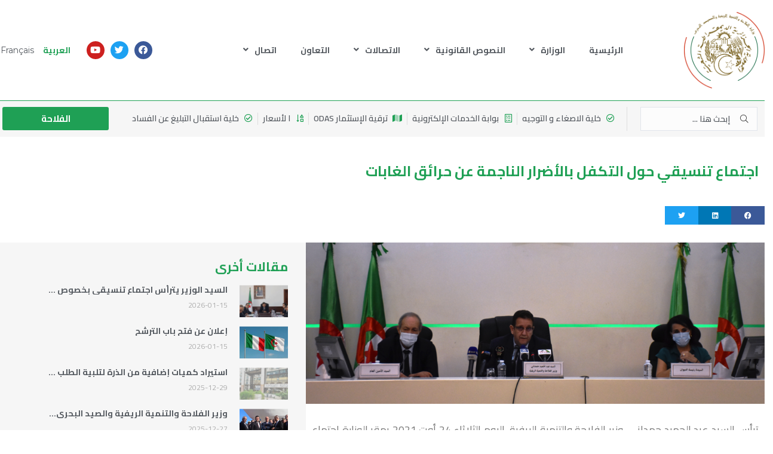

--- FILE ---
content_type: text/html; charset=UTF-8
request_url: https://madr.gov.dz/2021/08/24/%D8%A7%D8%AC%D8%AA%D9%85%D8%A7%D8%B9-%D8%AA%D9%86%D8%B3%D9%8A%D9%82%D9%8A-%D8%AD%D9%88%D9%84-%D8%A7%D9%84%D8%AA%D9%83%D9%81%D9%84-%D8%A8%D8%A7%D9%84%D8%A3%D8%B6%D8%B1%D8%A7%D8%B1-%D8%A7%D9%84%D9%86/
body_size: 20626
content:
<!doctype html>
<html dir="rtl" lang="ar">
<head>
	<meta charset="UTF-8">
		<meta name="viewport" content="width=device-width, initial-scale=1">
	<link rel="profile" href="http://gmpg.org/xfn/11">
	<title>اجتماع تنسيقي حول التكفل بالأضرار الناجمة عن حرائق الغابات &#8211; MADRP</title>
<meta name='robots' content='max-image-preview:large' />
<link rel='dns-prefetch' href='//static.elfsight.com' />
<link rel='dns-prefetch' href='//www.googletagmanager.com' />
<link href='https://fonts.gstatic.com' crossorigin rel='preconnect' />
<link rel="alternate" type="application/rss+xml" title="MADRP &laquo; الخلاصة" href="https://madr.gov.dz/feed/" />
<link rel="alternate" type="application/rss+xml" title="MADRP &laquo; خلاصة التعليقات" href="https://madr.gov.dz/comments/feed/" />
<style type="text/css">
img.wp-smiley,
img.emoji {
	display: inline !important;
	border: none !important;
	box-shadow: none !important;
	height: 1em !important;
	width: 1em !important;
	margin: 0 .07em !important;
	vertical-align: -0.1em !important;
	background: none !important;
	padding: 0 !important;
}
</style>
	<link rel='stylesheet' id='wp-block-library-rtl-css'  href='https://madr.gov.dz/wp-includes/css/dist/block-library/style-rtl.min.css?ver=5.7.14' type='text/css' media='all' />
<style id='wp-block-library-inline-css' type='text/css'>
.has-text-align-justify{text-align:justify;}
</style>
<link rel='stylesheet' id='mediaelement-css'  href='https://madr.gov.dz/wp-includes/js/mediaelement/mediaelementplayer-legacy.min.css?ver=4.2.16' type='text/css' media='all' />
<link rel='stylesheet' id='wp-mediaelement-css'  href='https://madr.gov.dz/wp-includes/js/mediaelement/wp-mediaelement.min.css?ver=5.7.14' type='text/css' media='all' />
<link rel='stylesheet' id='embedpress_blocks-cgb-style-css-css'  href='https://madr.gov.dz/wp-content/plugins/embedpress/Gutenberg/dist/blocks.style.build.css?ver=1696501553' type='text/css' media='all' />
<link rel='stylesheet' id='jet-engine-frontend-css'  href='https://madr.gov.dz/wp-content/plugins/jet-engine/assets/css/frontend.css?ver=2.8.6' type='text/css' media='all' />
<link rel='stylesheet' id='elfsight-iconfont-css'  href='https://madr.gov.dz/wp-content/plugins/elfsight-addons-for-elementor/iconfont/style.css?ver=5.7.14' type='text/css' media='all' />
<link rel='stylesheet' id='embedpress-css'  href='https://madr.gov.dz/wp-content/plugins/embedpress/assets/css/embedpress.css?ver=5.7.14' type='text/css' media='all' />
<link rel='stylesheet' id='hello-elementor-css'  href='https://madr.gov.dz/wp-content/themes/hello-elementor/style.min.css?ver=2.3.1' type='text/css' media='all' />
<link rel='stylesheet' id='hello-elementor-theme-style-css'  href='https://madr.gov.dz/wp-content/themes/hello-elementor/theme.min.css?ver=2.3.1' type='text/css' media='all' />
<link rel='stylesheet' id='font-awesome-all-css'  href='https://madr.gov.dz/wp-content/plugins/jet-menu/assets/public/lib/font-awesome/css/all.min.css?ver=5.12.0' type='text/css' media='all' />
<link rel='stylesheet' id='font-awesome-v4-shims-css'  href='https://madr.gov.dz/wp-content/plugins/jet-menu/assets/public/lib/font-awesome/css/v4-shims.min.css?ver=5.12.0' type='text/css' media='all' />
<link rel='stylesheet' id='jet-menu-public-css'  href='https://madr.gov.dz/wp-content/plugins/jet-menu/assets/public/css/public.css?ver=2.0.9' type='text/css' media='all' />
<link rel='stylesheet' id='jet-elements-css'  href='https://madr.gov.dz/wp-content/plugins/jet-elements/assets/css/jet-elements-rtl.css?ver=2.5.8' type='text/css' media='all' />
<link rel='stylesheet' id='jet-elements-skin-css'  href='https://madr.gov.dz/wp-content/plugins/jet-elements/assets/css/jet-elements-skin-rtl.css?ver=2.5.8' type='text/css' media='all' />
<link rel='stylesheet' id='elementor-icons-css'  href='https://madr.gov.dz/wp-content/plugins/elementor/assets/lib/eicons/css/elementor-icons.min.css?ver=5.12.0' type='text/css' media='all' />
<link rel='stylesheet' id='elementor-frontend-css'  href='https://madr.gov.dz/wp-content/plugins/elementor/assets/css/frontend-rtl.min.css?ver=3.4.2' type='text/css' media='all' />
<style id='elementor-frontend-inline-css' type='text/css'>
@font-face{font-family:eicons;src:url(https://madr.gov.dz/wp-content/plugins/elementor/assets/lib/eicons/fonts/eicons.eot?5.10.0);src:url(https://madr.gov.dz/wp-content/plugins/elementor/assets/lib/eicons/fonts/eicons.eot?5.10.0#iefix) format("embedded-opentype"),url(https://madr.gov.dz/wp-content/plugins/elementor/assets/lib/eicons/fonts/eicons.woff2?5.10.0) format("woff2"),url(https://madr.gov.dz/wp-content/plugins/elementor/assets/lib/eicons/fonts/eicons.woff?5.10.0) format("woff"),url(https://madr.gov.dz/wp-content/plugins/elementor/assets/lib/eicons/fonts/eicons.ttf?5.10.0) format("truetype"),url(https://madr.gov.dz/wp-content/plugins/elementor/assets/lib/eicons/fonts/eicons.svg?5.10.0#eicon) format("svg");font-weight:400;font-style:normal}
</style>
<link rel='stylesheet' id='elementor-post-7-css'  href='https://madr.gov.dz/wp-content/uploads/elementor/css/post-7.css?ver=1629798427' type='text/css' media='all' />
<link rel='stylesheet' id='embedpress-elementor-css-css'  href='https://madr.gov.dz/wp-content/plugins/embedpress/assets/css/embedpress-elementor.css?ver=3.9.0' type='text/css' media='all' />
<link rel='stylesheet' id='elementor-pro-css'  href='https://madr.gov.dz/wp-content/plugins/elementor-pro/assets/css/frontend-rtl.min.css?ver=3.3.4' type='text/css' media='all' />
<link rel='stylesheet' id='jet-blog-css'  href='https://madr.gov.dz/wp-content/plugins/jet-blog/assets/css/jet-blog.css?ver=2.2.14' type='text/css' media='all' />
<link rel='stylesheet' id='jet-blog-rtl-css'  href='https://madr.gov.dz/wp-content/plugins/jet-blog/assets/css/jet-blog-rtl.css?ver=2.2.14' type='text/css' media='all' />
<link rel='stylesheet' id='jet-search-css'  href='https://madr.gov.dz/wp-content/plugins/jet-search/assets/css/jet-search.css?ver=2.1.12' type='text/css' media='all' />
<link rel='stylesheet' id='namogo-icons-css'  href='https://madr.gov.dz/wp-content/plugins/elementor-extras/assets/lib/nicons/css/nicons.css?ver=2.2.51' type='text/css' media='all' />
<link rel='stylesheet' id='elementor-extras-frontend-css'  href='https://madr.gov.dz/wp-content/plugins/elementor-extras/assets/css/frontend-rtl.min.css?ver=2.2.51' type='text/css' media='all' />
<link rel='stylesheet' id='wpdt-elementor-widget-font-css'  href='https://madr.gov.dz/wp-content/plugins/wpdatatables/assets/css/elementor/style.css?ver=3.4.3' type='text/css' media='all' />
<link rel='stylesheet' id='elementor-post-10333-css'  href='https://madr.gov.dz/wp-content/uploads/elementor/css/post-10333.css?ver=1629809883' type='text/css' media='all' />
<link rel='stylesheet' id='elementor-post-1270-css'  href='https://madr.gov.dz/wp-content/uploads/elementor/css/post-1270.css?ver=1765890269' type='text/css' media='all' />
<link rel='stylesheet' id='elementor-post-1279-css'  href='https://madr.gov.dz/wp-content/uploads/elementor/css/post-1279.css?ver=1732530726' type='text/css' media='all' />
<link rel='stylesheet' id='elementor-post-1971-css'  href='https://madr.gov.dz/wp-content/uploads/elementor/css/post-1971.css?ver=1629799192' type='text/css' media='all' />
<link rel='stylesheet' id='dashicons-css'  href='https://madr.gov.dz/wp-includes/css/dashicons.min.css?ver=5.7.14' type='text/css' media='all' />
<link rel='stylesheet' id='plyr-css'  href='https://madr.gov.dz/wp-content/plugins/embedpress/assets/css/plyr.css?ver=5.7.14' type='text/css' media='all' />
<link rel='stylesheet' id='google-fonts-1-css'  href='https://fonts.googleapis.com/css?family=Cairo%3A100%2C100italic%2C200%2C200italic%2C300%2C300italic%2C400%2C400italic%2C500%2C500italic%2C600%2C600italic%2C700%2C700italic%2C800%2C800italic%2C900%2C900italic%7CMontserrat%3A100%2C100italic%2C200%2C200italic%2C300%2C300italic%2C400%2C400italic%2C500%2C500italic%2C600%2C600italic%2C700%2C700italic%2C800%2C800italic%2C900%2C900italic%7CTajawal%3A100%2C100italic%2C200%2C200italic%2C300%2C300italic%2C400%2C400italic%2C500%2C500italic%2C600%2C600italic%2C700%2C700italic%2C800%2C800italic%2C900%2C900italic%7CRoboto%3A100%2C100italic%2C200%2C200italic%2C300%2C300italic%2C400%2C400italic%2C500%2C500italic%2C600%2C600italic%2C700%2C700italic%2C800%2C800italic%2C900%2C900italic&#038;display=swap&#038;ver=5.7.14' type='text/css' media='all' />
<link rel='stylesheet' id='jetpack_css-rtl-css'  href='https://madr.gov.dz/wp-content/plugins/jetpack/css/jetpack-rtl.css?ver=10.0.2' type='text/css' media='all' />
<script type='text/javascript' src='https://madr.gov.dz/wp-includes/js/jquery/jquery.min.js?ver=3.5.1' id='jquery-core-js'></script>
<script type='text/javascript' src='https://madr.gov.dz/wp-includes/js/jquery/jquery-migrate.min.js?ver=3.3.2' id='jquery-migrate-js'></script>
<script type='text/javascript' src='https://madr.gov.dz/wp-content/plugins/embedpress/assets/js/plyr.polyfilled.js?ver=1' id='plyr.polyfilled-js'></script>
<script type='text/javascript' src='https://www.googletagmanager.com/gtag/js?id=UA-136153222-7' id='google_gtagjs-js' async></script>
<script type='text/javascript' id='google_gtagjs-js-after'>
window.dataLayer = window.dataLayer || [];function gtag(){dataLayer.push(arguments);}
gtag('set', 'linker', {"domains":["madr.gov.dz"]} );
gtag("js", new Date());
gtag("set", "developer_id.dZTNiMT", true);
gtag("config", "UA-136153222-7", {"anonymize_ip":true});
</script>
<script type='text/javascript' id='wvw4239front.js5940-js-extra'>
/* <![CDATA[ */
var wvw_local_data = {"add_url":"https:\/\/madr.gov.dz\/wp-admin\/post-new.php?post_type=event","ajaxurl":"https:\/\/madr.gov.dz\/wp-admin\/admin-ajax.php"};
/* ]]> */
</script>
<script type='text/javascript' src='https://madr.gov.dz/wp-content/plugins/wp-visitors-widget/modules/js/front.js?ver=5.7.14' id='wvw4239front.js5940-js'></script>
<link rel="https://api.w.org/" href="https://madr.gov.dz/wp-json/" /><link rel="alternate" type="application/json" href="https://madr.gov.dz/wp-json/wp/v2/posts/10333" /><link rel="EditURI" type="application/rsd+xml" title="RSD" href="https://madr.gov.dz/xmlrpc.php?rsd" />
<link rel="wlwmanifest" type="application/wlwmanifest+xml" href="https://madr.gov.dz/wp-includes/wlwmanifest.xml" /> 
<meta name="generator" content="WordPress 5.7.14" />
<link rel="canonical" href="https://madr.gov.dz/2021/08/24/%d8%a7%d8%ac%d8%aa%d9%85%d8%a7%d8%b9-%d8%aa%d9%86%d8%b3%d9%8a%d9%82%d9%8a-%d8%ad%d9%88%d9%84-%d8%a7%d9%84%d8%aa%d9%83%d9%81%d9%84-%d8%a8%d8%a7%d9%84%d8%a3%d8%b6%d8%b1%d8%a7%d8%b1-%d8%a7%d9%84%d9%86/" />
<link rel='shortlink' href='https://madr.gov.dz/?p=10333' />
<link rel="alternate" type="application/json+oembed" href="https://madr.gov.dz/wp-json/oembed/1.0/embed?url=https%3A%2F%2Fmadr.gov.dz%2F2021%2F08%2F24%2F%25d8%25a7%25d8%25ac%25d8%25aa%25d9%2585%25d8%25a7%25d8%25b9-%25d8%25aa%25d9%2586%25d8%25b3%25d9%258a%25d9%2582%25d9%258a-%25d8%25ad%25d9%2588%25d9%2584-%25d8%25a7%25d9%2584%25d8%25aa%25d9%2583%25d9%2581%25d9%2584-%25d8%25a8%25d8%25a7%25d9%2584%25d8%25a3%25d8%25b6%25d8%25b1%25d8%25a7%25d8%25b1-%25d8%25a7%25d9%2584%25d9%2586%2F" />
<link rel="alternate" type="text/xml+oembed" href="https://madr.gov.dz/wp-json/oembed/1.0/embed?url=https%3A%2F%2Fmadr.gov.dz%2F2021%2F08%2F24%2F%25d8%25a7%25d8%25ac%25d8%25aa%25d9%2585%25d8%25a7%25d8%25b9-%25d8%25aa%25d9%2586%25d8%25b3%25d9%258a%25d9%2582%25d9%258a-%25d8%25ad%25d9%2588%25d9%2584-%25d8%25a7%25d9%2584%25d8%25aa%25d9%2583%25d9%2581%25d9%2584-%25d8%25a8%25d8%25a7%25d9%2584%25d8%25a3%25d8%25b6%25d8%25b1%25d8%25a7%25d8%25b1-%25d8%25a7%25d9%2584%25d9%2586%2F&#038;format=xml" />
<meta name="generator" content="Site Kit by Google 1.37.0" /><!-- Analytics by WP Statistics - https://wp-statistics.com -->
<style type='text/css'>img#wpstats{display:none}</style>
		<link rel="icon" href="https://madr.gov.dz/wp-content/uploads/2018/11/Asset-1Logo-madr.svg" sizes="32x32" />
<link rel="icon" href="https://madr.gov.dz/wp-content/uploads/2018/11/Asset-1Logo-madr.svg" sizes="192x192" />
<link rel="apple-touch-icon" href="https://madr.gov.dz/wp-content/uploads/2018/11/Asset-1Logo-madr.svg" />
<meta name="msapplication-TileImage" content="https://madr.gov.dz/wp-content/uploads/2018/11/Asset-1Logo-madr.svg" />
</head>
<body class="rtl post-template-default single single-post postid-10333 single-format-standard wp-custom-logo jet-mobile-menu-active elementor-default elementor-kit-7 elementor-page elementor-page-10333 elementor-page-1971">

		<div data-elementor-type="header" data-elementor-id="1270" class="elementor elementor-1270 elementor-location-header" data-elementor-settings="[]">
		<div class="elementor-section-wrap">
					<section class="elementor-section elementor-top-section elementor-element elementor-element-adfd3ef elementor-section-boxed elementor-section-height-default elementor-section-height-default" data-id="adfd3ef" data-element_type="section">
						<div class="elementor-container elementor-column-gap-default">
					<div class="elementor-column elementor-col-25 elementor-top-column elementor-element elementor-element-38a49e6" data-id="38a49e6" data-element_type="column">
			<div class="elementor-widget-wrap elementor-element-populated">
								<div class="elementor-element elementor-element-0a0a4c9 elementor-widget elementor-widget-image" data-id="0a0a4c9" data-element_type="widget" data-widget_type="image.default">
				<div class="elementor-widget-container">
															<img width="575" height="546" src="https://madr.gov.dz/wp-content/uploads/2018/11/Logo-MADRP.png" class="attachment-full size-full" alt="" loading="lazy" />															</div>
				</div>
					</div>
		</div>
				<div class="elementor-column elementor-col-25 elementor-top-column elementor-element elementor-element-5f967f8" data-id="5f967f8" data-element_type="column">
			<div class="elementor-widget-wrap elementor-element-populated">
								<div class="elementor-element elementor-element-a8b3086 elementor-nav-menu--stretch elementor-nav-menu--dropdown-tablet elementor-nav-menu__text-align-aside elementor-nav-menu--toggle elementor-nav-menu--burger elementor-widget elementor-widget-nav-menu" data-id="a8b3086" data-element_type="widget" data-settings="{&quot;full_width&quot;:&quot;stretch&quot;,&quot;submenu_icon&quot;:{&quot;value&quot;:&quot;fas fa-angle-down&quot;,&quot;library&quot;:&quot;fa-solid&quot;},&quot;layout&quot;:&quot;horizontal&quot;,&quot;toggle&quot;:&quot;burger&quot;}" data-widget_type="nav-menu.default">
				<div class="elementor-widget-container">
						<nav migration_allowed="1" migrated="0" role="navigation" class="elementor-nav-menu--main elementor-nav-menu__container elementor-nav-menu--layout-horizontal e--pointer-underline e--animation-fade"><ul id="menu-1-a8b3086" class="elementor-nav-menu"><li class="menu-item menu-item-type-post_type menu-item-object-page menu-item-home menu-item-7717"><a href="https://madr.gov.dz/" class="elementor-item">الرئيسية</a></li>
<li class="menu-item menu-item-type-custom menu-item-object-custom menu-item-has-children menu-item-7722"><a href="#" class="elementor-item elementor-item-anchor">الوزارة</a>
<ul class="sub-menu elementor-nav-menu--dropdown">
	<li class="menu-item menu-item-type-custom menu-item-object-custom menu-item-11878"><a href="#" class="elementor-sub-item elementor-item-anchor">الوزير</a></li>
	<li class="menu-item menu-item-type-post_type menu-item-object-page menu-item-7721"><a href="https://madr.gov.dz/ministere/%d8%b5%d9%84%d8%a7%d8%ad%d9%8a%d8%a7%d8%aa-%d8%a7%d9%84%d9%88%d8%b2%d9%8a%d8%b1/" class="elementor-sub-item">صلاحيات الوزير</a></li>
	<li class="menu-item menu-item-type-post_type menu-item-object-page menu-item-7718"><a href="https://madr.gov.dz/ministere/administration-centrale/" class="elementor-sub-item">الإدارة المركزية</a></li>
</ul>
</li>
<li class="menu-item menu-item-type-custom menu-item-object-custom menu-item-has-children menu-item-7723"><a href="#" class="elementor-item elementor-item-anchor">النصوص القانونية</a>
<ul class="sub-menu elementor-nav-menu--dropdown">
	<li class="menu-item menu-item-type-post_type menu-item-object-page menu-item-9216"><a href="https://madr.gov.dz/%d9%82%d9%88%d8%a7%d9%86%d9%8a%d9%86-%d9%88%d8%a3%d9%88%d8%a7%d9%85%d8%b1/" class="elementor-sub-item">قوانين و أوامر</a></li>
</ul>
</li>
<li class="menu-item menu-item-type-custom menu-item-object-custom menu-item-has-children menu-item-7726"><a href="#" class="elementor-item elementor-item-anchor">الاتصالات</a>
<ul class="sub-menu elementor-nav-menu--dropdown">
	<li class="menu-item menu-item-type-post_type menu-item-object-page menu-item-7728"><a href="https://madr.gov.dz/communication/%d8%a7%d9%84%d8%a3%d8%ae%d8%a8%d8%a7%d8%b1/" class="elementor-sub-item">الأخبار</a></li>
	<li class="menu-item menu-item-type-post_type menu-item-object-page menu-item-7731"><a href="https://madr.gov.dz/communication/%d8%a7%d9%84%d8%a5%d8%b5%d8%af%d8%a7%d8%b1%d8%a7%d8%aa/" class="elementor-sub-item">بيانات صحفية</a></li>
	<li class="menu-item menu-item-type-post_type menu-item-object-page menu-item-7729"><a href="https://madr.gov.dz/communication/%d9%85%d8%b1%d8%a7%d8%ac%d8%b9%d8%a9-%d8%b5%d8%ad%d9%81%d9%8a%d8%a9/" class="elementor-sub-item">قراءة في الصحافة</a></li>
	<li class="menu-item menu-item-type-post_type menu-item-object-page menu-item-7732"><a href="https://madr.gov.dz/archive-aa/" class="elementor-sub-item">الاندارات الفلاحية</a></li>
	<li class="menu-item menu-item-type-post_type menu-item-object-page menu-item-7730"><a href="https://madr.gov.dz/communication/%d9%88%d8%b3%d8%a7%d8%a6%d9%84-%d8%a7%d9%84%d8%a5%d8%b9%d9%84%d8%a7%d9%85/" class="elementor-sub-item">وسائل الإعلام</a></li>
	<li class="menu-item menu-item-type-post_type menu-item-object-page menu-item-7727"><a href="https://madr.gov.dz/communication/%d8%a7%d9%84%d8%a3%d8%ad%d8%af%d8%a7%d8%ab/" class="elementor-sub-item">الأحداث</a></li>
</ul>
</li>
<li class="menu-item menu-item-type-post_type menu-item-object-page menu-item-7733"><a href="https://madr.gov.dz/cooperation/" class="elementor-item">التعاون</a></li>
<li class="menu-item menu-item-type-custom menu-item-object-custom menu-item-has-children menu-item-7734"><a href="#" class="elementor-item elementor-item-anchor">اتصال</a>
<ul class="sub-menu elementor-nav-menu--dropdown">
	<li class="menu-item menu-item-type-post_type menu-item-object-page menu-item-8130"><a href="https://madr.gov.dz/contact/%d8%af%d9%84%d9%8a%d9%84-%d8%a7%d9%84%d9%87%d8%a7%d8%aa%d9%81/" class="elementor-sub-item">دليل الهاتف</a></li>
	<li class="menu-item menu-item-type-post_type menu-item-object-page menu-item-8187"><a href="https://madr.gov.dz/contact/%d8%a7%d9%84%d9%85%d9%88%d8%a7%d9%82%d8%b9-2/" class="elementor-sub-item">المواقع</a></li>
	<li class="menu-item menu-item-type-custom menu-item-object-custom menu-item-9130"><a href="https://psl.madr.gov.dz/cellule-ecoute/" class="elementor-sub-item">خلية الإصغاء و التوجيه</a></li>
	<li class="menu-item menu-item-type-post_type menu-item-object-page menu-item-8135"><a href="https://madr.gov.dz/contact/%d8%b1%d9%88%d8%a7%d8%a8%d8%b7-%d9%85%d9%81%d9%8a%d8%af%d8%a9/" class="elementor-sub-item">روابط مفيدة</a></li>
</ul>
</li>
</ul></nav>
					<div class="elementor-menu-toggle" role="button" tabindex="0" aria-label="Menu Toggle" aria-expanded="false">
			<i class="eicon-menu-bar" aria-hidden="true" role="presentation"></i>
			<span class="elementor-screen-only">Menu</span>
		</div>
			<nav class="elementor-nav-menu--dropdown elementor-nav-menu__container" role="navigation" aria-hidden="true"><ul id="menu-2-a8b3086" class="elementor-nav-menu"><li class="menu-item menu-item-type-post_type menu-item-object-page menu-item-home menu-item-7717"><a href="https://madr.gov.dz/" class="elementor-item" tabindex="-1">الرئيسية</a></li>
<li class="menu-item menu-item-type-custom menu-item-object-custom menu-item-has-children menu-item-7722"><a href="#" class="elementor-item elementor-item-anchor" tabindex="-1">الوزارة</a>
<ul class="sub-menu elementor-nav-menu--dropdown">
	<li class="menu-item menu-item-type-custom menu-item-object-custom menu-item-11878"><a href="#" class="elementor-sub-item elementor-item-anchor" tabindex="-1">الوزير</a></li>
	<li class="menu-item menu-item-type-post_type menu-item-object-page menu-item-7721"><a href="https://madr.gov.dz/ministere/%d8%b5%d9%84%d8%a7%d8%ad%d9%8a%d8%a7%d8%aa-%d8%a7%d9%84%d9%88%d8%b2%d9%8a%d8%b1/" class="elementor-sub-item" tabindex="-1">صلاحيات الوزير</a></li>
	<li class="menu-item menu-item-type-post_type menu-item-object-page menu-item-7718"><a href="https://madr.gov.dz/ministere/administration-centrale/" class="elementor-sub-item" tabindex="-1">الإدارة المركزية</a></li>
</ul>
</li>
<li class="menu-item menu-item-type-custom menu-item-object-custom menu-item-has-children menu-item-7723"><a href="#" class="elementor-item elementor-item-anchor" tabindex="-1">النصوص القانونية</a>
<ul class="sub-menu elementor-nav-menu--dropdown">
	<li class="menu-item menu-item-type-post_type menu-item-object-page menu-item-9216"><a href="https://madr.gov.dz/%d9%82%d9%88%d8%a7%d9%86%d9%8a%d9%86-%d9%88%d8%a3%d9%88%d8%a7%d9%85%d8%b1/" class="elementor-sub-item" tabindex="-1">قوانين و أوامر</a></li>
</ul>
</li>
<li class="menu-item menu-item-type-custom menu-item-object-custom menu-item-has-children menu-item-7726"><a href="#" class="elementor-item elementor-item-anchor" tabindex="-1">الاتصالات</a>
<ul class="sub-menu elementor-nav-menu--dropdown">
	<li class="menu-item menu-item-type-post_type menu-item-object-page menu-item-7728"><a href="https://madr.gov.dz/communication/%d8%a7%d9%84%d8%a3%d8%ae%d8%a8%d8%a7%d8%b1/" class="elementor-sub-item" tabindex="-1">الأخبار</a></li>
	<li class="menu-item menu-item-type-post_type menu-item-object-page menu-item-7731"><a href="https://madr.gov.dz/communication/%d8%a7%d9%84%d8%a5%d8%b5%d8%af%d8%a7%d8%b1%d8%a7%d8%aa/" class="elementor-sub-item" tabindex="-1">بيانات صحفية</a></li>
	<li class="menu-item menu-item-type-post_type menu-item-object-page menu-item-7729"><a href="https://madr.gov.dz/communication/%d9%85%d8%b1%d8%a7%d8%ac%d8%b9%d8%a9-%d8%b5%d8%ad%d9%81%d9%8a%d8%a9/" class="elementor-sub-item" tabindex="-1">قراءة في الصحافة</a></li>
	<li class="menu-item menu-item-type-post_type menu-item-object-page menu-item-7732"><a href="https://madr.gov.dz/archive-aa/" class="elementor-sub-item" tabindex="-1">الاندارات الفلاحية</a></li>
	<li class="menu-item menu-item-type-post_type menu-item-object-page menu-item-7730"><a href="https://madr.gov.dz/communication/%d9%88%d8%b3%d8%a7%d8%a6%d9%84-%d8%a7%d9%84%d8%a5%d8%b9%d9%84%d8%a7%d9%85/" class="elementor-sub-item" tabindex="-1">وسائل الإعلام</a></li>
	<li class="menu-item menu-item-type-post_type menu-item-object-page menu-item-7727"><a href="https://madr.gov.dz/communication/%d8%a7%d9%84%d8%a3%d8%ad%d8%af%d8%a7%d8%ab/" class="elementor-sub-item" tabindex="-1">الأحداث</a></li>
</ul>
</li>
<li class="menu-item menu-item-type-post_type menu-item-object-page menu-item-7733"><a href="https://madr.gov.dz/cooperation/" class="elementor-item" tabindex="-1">التعاون</a></li>
<li class="menu-item menu-item-type-custom menu-item-object-custom menu-item-has-children menu-item-7734"><a href="#" class="elementor-item elementor-item-anchor" tabindex="-1">اتصال</a>
<ul class="sub-menu elementor-nav-menu--dropdown">
	<li class="menu-item menu-item-type-post_type menu-item-object-page menu-item-8130"><a href="https://madr.gov.dz/contact/%d8%af%d9%84%d9%8a%d9%84-%d8%a7%d9%84%d9%87%d8%a7%d8%aa%d9%81/" class="elementor-sub-item" tabindex="-1">دليل الهاتف</a></li>
	<li class="menu-item menu-item-type-post_type menu-item-object-page menu-item-8187"><a href="https://madr.gov.dz/contact/%d8%a7%d9%84%d9%85%d9%88%d8%a7%d9%82%d8%b9-2/" class="elementor-sub-item" tabindex="-1">المواقع</a></li>
	<li class="menu-item menu-item-type-custom menu-item-object-custom menu-item-9130"><a href="https://psl.madr.gov.dz/cellule-ecoute/" class="elementor-sub-item" tabindex="-1">خلية الإصغاء و التوجيه</a></li>
	<li class="menu-item menu-item-type-post_type menu-item-object-page menu-item-8135"><a href="https://madr.gov.dz/contact/%d8%b1%d9%88%d8%a7%d8%a8%d8%b7-%d9%85%d9%81%d9%8a%d8%af%d8%a9/" class="elementor-sub-item" tabindex="-1">روابط مفيدة</a></li>
</ul>
</li>
</ul></nav>
				</div>
				</div>
					</div>
		</div>
				<div class="elementor-column elementor-col-25 elementor-top-column elementor-element elementor-element-180d8cf" data-id="180d8cf" data-element_type="column">
			<div class="elementor-widget-wrap elementor-element-populated">
								<div class="elementor-element elementor-element-872525a elementor-shape-circle e-grid-align-left e-grid-align-mobile-center elementor-grid-0 elementor-widget elementor-widget-social-icons" data-id="872525a" data-element_type="widget" data-widget_type="social-icons.default">
				<div class="elementor-widget-container">
					<div class="elementor-social-icons-wrapper elementor-grid">
							<span class="elementor-grid-item">
					<a class="elementor-icon elementor-social-icon elementor-social-icon-facebook elementor-repeater-item-45dfdb4" href="https://www.facebook.com/Madr.gov.dz/" target="_blank">
						<span class="elementor-screen-only">Facebook</span>
						<i class="fab fa-facebook"></i>					</a>
				</span>
							<span class="elementor-grid-item">
					<a class="elementor-icon elementor-social-icon elementor-social-icon-twitter elementor-repeater-item-3ba7dff" href="https://twitter.com/Madr_algerie?" target="_blank">
						<span class="elementor-screen-only">Twitter</span>
						<i class="fab fa-twitter"></i>					</a>
				</span>
							<span class="elementor-grid-item">
					<a class="elementor-icon elementor-social-icon elementor-social-icon-youtube elementor-repeater-item-74fe021" href="https://www.youtube.com/channel/UCfGlw5CuHlWrTYKPbr49gsw" target="_blank">
						<span class="elementor-screen-only">Youtube</span>
						<i class="fab fa-youtube"></i>					</a>
				</span>
					</div>
				</div>
				</div>
					</div>
		</div>
				<div class="elementor-column elementor-col-25 elementor-top-column elementor-element elementor-element-67256e2" data-id="67256e2" data-element_type="column">
			<div class="elementor-widget-wrap elementor-element-populated">
								<div class="elementor-element elementor-element-edbb8ae ee-button-group-halign-right ee-button-group-gap-custom ee-button-group-mobile-halign-left elementor-widget elementor-widget-button-group" data-id="edbb8ae" data-element_type="widget" data-settings="{&quot;trigger&quot;:&quot;mouseenter&quot;,&quot;trigger_tablet&quot;:&quot;click_target&quot;,&quot;trigger_mobile&quot;:&quot;click_target&quot;,&quot;_hide&quot;:&quot;mouseleave&quot;,&quot;_hide_tablet&quot;:&quot;click_out&quot;,&quot;_hide_mobile&quot;:&quot;click_out&quot;,&quot;position&quot;:&quot;bottom&quot;,&quot;delay_in&quot;:{&quot;unit&quot;:&quot;px&quot;,&quot;size&quot;:&quot;&quot;,&quot;sizes&quot;:[]},&quot;delay_out&quot;:{&quot;unit&quot;:&quot;px&quot;,&quot;size&quot;:&quot;&quot;,&quot;sizes&quot;:[]},&quot;duration&quot;:{&quot;unit&quot;:&quot;px&quot;,&quot;size&quot;:&quot;&quot;,&quot;sizes&quot;:[]}}" data-widget_type="button-group.default">
				<div class="elementor-widget-container">
			<ul class="ee-button-group"><li class="ee-button-gap elementor-repeater-item-514e04e">
					<a class="ee-button-wrapper ee-effect ee-effect-type--">

						<span class="ee-button ee-size-sm" data-label="العربية">
							<span class="ee-button-content-wrapper"><span class="ee-button-text">
									العربية								</span>

								
							</span>
						</span>

					</a>
				</li><li class="ee-button-gap elementor-repeater-item-ea7080a">
					<a class="ee-button-wrapper ee-effect ee-effect-type--">

						<span class="ee-button ee-size-sm" data-label="Français">
							<span class="ee-button-content-wrapper"><span class="ee-button-text">
									Français								</span>

								
							</span>
						</span>

					</a>
				</li></ul>
				</div>
				</div>
					</div>
		</div>
							</div>
		</section>
				<section class="elementor-section elementor-top-section elementor-element elementor-element-085d251 elementor-section-boxed elementor-section-height-default elementor-section-height-default" data-id="085d251" data-element_type="section" data-settings="{&quot;background_background&quot;:&quot;classic&quot;}">
						<div class="elementor-container elementor-column-gap-default">
					<div class="elementor-column elementor-col-33 elementor-top-column elementor-element elementor-element-8eb9a1e" data-id="8eb9a1e" data-element_type="column">
			<div class="elementor-widget-wrap elementor-element-populated">
								<div class="elementor-element elementor-element-7d48c33 elementor-widget elementor-widget-jet-ajax-search" data-id="7d48c33" data-element_type="widget" data-widget_type="jet-ajax-search.default">
				<div class="elementor-widget-container">
			<div class="elementor-jet-ajax-search jet-search">
<div class="jet-ajax-search jet-ajax-search--mobile-skin" data-settings="{&quot;search_source&quot;:&quot;any&quot;,&quot;search_taxonomy&quot;:&quot;&quot;,&quot;include_terms_ids&quot;:&quot;&quot;,&quot;exclude_terms_ids&quot;:&quot;&quot;,&quot;exclude_posts_ids&quot;:&quot;&quot;,&quot;custom_fields_source&quot;:&quot;&quot;,&quot;limit_query&quot;:10,&quot;limit_query_tablet&quot;:&quot;&quot;,&quot;limit_query_mobile&quot;:&quot;&quot;,&quot;limit_query_in_result_area&quot;:25,&quot;results_order_by&quot;:&quot;relevance&quot;,&quot;results_order&quot;:&quot;desc&quot;,&quot;sentence&quot;:&quot;&quot;,&quot;results_area_width_by&quot;:&quot;form&quot;,&quot;thumbnail_visible&quot;:&quot;&quot;,&quot;thumbnail_size&quot;:&quot;&quot;,&quot;thumbnail_placeholder&quot;:&quot;&quot;,&quot;post_content_source&quot;:&quot;content&quot;,&quot;post_content_custom_field_key&quot;:&quot;&quot;,&quot;post_content_length&quot;:10,&quot;show_product_price&quot;:&quot;&quot;,&quot;show_product_rating&quot;:&quot;&quot;,&quot;show_result_new_tab&quot;:&quot;&quot;,&quot;bullet_pagination&quot;:&quot;&quot;,&quot;number_pagination&quot;:&quot;&quot;,&quot;navigation_arrows&quot;:&quot;in_header&quot;,&quot;navigation_arrows_type&quot;:&quot;fa fa-angle-left&quot;,&quot;show_title_related_meta&quot;:&quot;&quot;,&quot;meta_title_related_position&quot;:&quot;&quot;,&quot;title_related_meta&quot;:&quot;&quot;,&quot;show_content_related_meta&quot;:&quot;&quot;,&quot;meta_content_related_position&quot;:&quot;&quot;,&quot;content_related_meta&quot;:&quot;&quot;,&quot;negative_search&quot;:&quot;\u0644\u0627 \u062a\u0648\u062c\u062f \u0623\u064a \u0646\u062a\u064a\u062c\u0629 .&quot;,&quot;server_error&quot;:&quot;Sorry, but we cannot handle your search query now. Please, try again later!&quot;}">
<form class="jet-ajax-search__form" method="get" action="https://madr.gov.dz/" role="search" target="">
	<div class="jet-ajax-search__fields-holder">
		<div class="jet-ajax-search__field-wrapper">
			<span class="jet-ajax-search__field-icon jet-ajax-search-icon"><i aria-hidden="true" class="fal fa-search"></i></span>			<input class="jet-ajax-search__field" type="search" placeholder="إبحث هنا ..." value="" name="s" autocomplete="off" />
			<input type="hidden" value="{&quot;results_order_by&quot;:&quot;relevance&quot;,&quot;results_order&quot;:&quot;desc&quot;,&quot;search_source&quot;:&quot;any&quot;}" name="jet_ajax_search_settings" />

					</div>
			</div>
	</form>

<div class="jet-ajax-search__results-area">
	<div class="jet-ajax-search__results-holder">
		<div class="jet-ajax-search__results-header">
			
<button class="jet-ajax-search__results-count"><span></span> Results</button>
			<div class="jet-ajax-search__navigation-holder"></div>
		</div>
		<div class="jet-ajax-search__results-list">
			<div class="jet-ajax-search__results-list-inner"></div>
		</div>
		<div class="jet-ajax-search__results-footer">
			<button class="jet-ajax-search__full-results">See all results</button>			<div class="jet-ajax-search__navigation-holder"></div>
		</div>
	</div>
	<div class="jet-ajax-search__message"></div>
	
<div class="jet-ajax-search__spinner-holder">
	<div class="jet-ajax-search__spinner">
		<div class="rect rect-1"></div>
		<div class="rect rect-2"></div>
		<div class="rect rect-3"></div>
		<div class="rect rect-4"></div>
		<div class="rect rect-5"></div>
	</div>
</div>
</div>
</div>
</div>		</div>
				</div>
					</div>
		</div>
				<header class="elementor-column elementor-col-33 elementor-top-column elementor-element elementor-element-3c0cf53" data-id="3c0cf53" data-element_type="column">
			<div class="elementor-widget-wrap elementor-element-populated">
								<div class="elementor-element elementor-element-2efc875 elementor-icon-list--layout-inline elementor-list-item-link-full_width elementor-widget elementor-widget-icon-list" data-id="2efc875" data-element_type="widget" data-widget_type="icon-list.default">
				<div class="elementor-widget-container">
					<ul class="elementor-icon-list-items elementor-inline-items">
							<li class="elementor-icon-list-item elementor-inline-item">
											<a href="https://psl.madr.gov.dz/cellule-ecoute/" target="_blank">

												<span class="elementor-icon-list-icon">
							<i aria-hidden="true" class="far fa-check-circle"></i>						</span>
										<span class="elementor-icon-list-text">خلية الاصغاء و التوجيه</span>
											</a>
									</li>
								<li class="elementor-icon-list-item elementor-inline-item">
											<a href="https://psl.madr.gov.dz" target="_blank">

												<span class="elementor-icon-list-icon">
							<i aria-hidden="true" class="far fa-ballot-check"></i>						</span>
										<span class="elementor-icon-list-text">بوابة الخدمات الإلكترونية</span>
											</a>
									</li>
								<li class="elementor-icon-list-item elementor-inline-item">
											<a href="https://odas.madr.gov.dz/ar/page-daccueil/" target="_blank">

												<span class="elementor-icon-list-icon">
							<i aria-hidden="true" class="fad fa-map"></i>						</span>
										<span class="elementor-icon-list-text">ترقية الإستثمار ODAS</span>
											</a>
									</li>
								<li class="elementor-icon-list-item elementor-inline-item">
											<a href="https://madr.gov.dz/mercuriale-des-prix/" target="_blank">

												<span class="elementor-icon-list-icon">
							<i aria-hidden="true" class="far fa-sort-shapes-down"></i>						</span>
										<span class="elementor-icon-list-text">ا لأسعار</span>
											</a>
									</li>
								<li class="elementor-icon-list-item elementor-inline-item">
											<a href="https://madr.gov.dz/nazaha/" target="_blank">

												<span class="elementor-icon-list-icon">
							<i aria-hidden="true" class="far fa-check-circle"></i>						</span>
										<span class="elementor-icon-list-text">خلية استقبال التبليغ عن الفساد</span>
											</a>
									</li>
						</ul>
				</div>
				</div>
					</div>
		</header>
				<div class="elementor-column elementor-col-33 elementor-top-column elementor-element elementor-element-a0b4e84" data-id="a0b4e84" data-element_type="column">
			<div class="elementor-widget-wrap elementor-element-populated">
								<div class="elementor-element elementor-element-783db9a ee-button-group-halign-justify ee-button-group-content-halign-justify ee-button-group-gap-default elementor-widget elementor-widget-button-group" data-id="783db9a" data-element_type="widget" data-settings="{&quot;trigger&quot;:&quot;mouseenter&quot;,&quot;trigger_tablet&quot;:&quot;click_target&quot;,&quot;trigger_mobile&quot;:&quot;click_target&quot;,&quot;_hide&quot;:&quot;mouseleave&quot;,&quot;_hide_tablet&quot;:&quot;click_out&quot;,&quot;_hide_mobile&quot;:&quot;click_out&quot;,&quot;position&quot;:&quot;bottom&quot;,&quot;delay_in&quot;:{&quot;unit&quot;:&quot;px&quot;,&quot;size&quot;:&quot;&quot;,&quot;sizes&quot;:[]},&quot;delay_out&quot;:{&quot;unit&quot;:&quot;px&quot;,&quot;size&quot;:&quot;&quot;,&quot;sizes&quot;:[]},&quot;duration&quot;:{&quot;unit&quot;:&quot;px&quot;,&quot;size&quot;:&quot;&quot;,&quot;sizes&quot;:[]}}" data-widget_type="button-group.default">
				<div class="elementor-widget-container">
			<ul class="ee-button-group"><li class="ee-button-gap elementor-repeater-item-e6e0ca6">
					<a class="ee-button-wrapper" href="https://madr.gov.dz/%d8%a7%d9%84%d9%81%d9%84%d8%a7%d8%ad%d8%a9/">

						<span class="ee-button ee-button-link ee-size-sm" data-label="الفلاحة">
							<span class="ee-button-content-wrapper"><span class="ee-button-text">
									الفلاحة								</span>

								
							</span>
						</span>

					</a>
				</li></ul>
				</div>
				</div>
					</div>
		</div>
							</div>
		</section>
				</div>
		</div>
				<div data-elementor-type="single" data-elementor-id="1971" class="elementor elementor-1971 elementor-location-single post-10333 post type-post status-publish format-standard has-post-thumbnail hentry category-6 slider-oui" data-elementor-settings="[]">
		<div class="elementor-section-wrap">
					<section class="elementor-section elementor-top-section elementor-element elementor-element-98b08a0 elementor-section-boxed elementor-section-height-default elementor-section-height-default" data-id="98b08a0" data-element_type="section">
						<div class="elementor-container elementor-column-gap-default">
					<div class="elementor-column elementor-col-50 elementor-top-column elementor-element elementor-element-21499a0" data-id="21499a0" data-element_type="column">
			<div class="elementor-widget-wrap elementor-element-populated">
								<div class="elementor-element elementor-element-70ae779 elementor-widget elementor-widget-heading" data-id="70ae779" data-element_type="widget" data-widget_type="heading.default">
				<div class="elementor-widget-container">
			<h2 class="elementor-heading-title elementor-size-default">اجتماع تنسيقي حول التكفل بالأضرار الناجمة عن حرائق الغابات</h2>		</div>
				</div>
					</div>
		</div>
				<div class="elementor-column elementor-col-50 elementor-top-column elementor-element elementor-element-bea728e" data-id="bea728e" data-element_type="column">
			<div class="elementor-widget-wrap">
									</div>
		</div>
							</div>
		</section>
				<section class="elementor-section elementor-top-section elementor-element elementor-element-2ce5982 elementor-section-boxed elementor-section-height-default elementor-section-height-default" data-id="2ce5982" data-element_type="section">
						<div class="elementor-container elementor-column-gap-default">
					<div class="elementor-column elementor-col-50 elementor-top-column elementor-element elementor-element-475ac8f" data-id="475ac8f" data-element_type="column">
			<div class="elementor-widget-wrap elementor-element-populated">
								<div class="elementor-element elementor-element-4ed3944 elementor-share-buttons--view-icon elementor-share-buttons--skin-minimal elementor-grid-3 elementor-grid-mobile-4 elementor-share-buttons--shape-square elementor-share-buttons--color-official elementor-widget elementor-widget-share-buttons" data-id="4ed3944" data-element_type="widget" data-widget_type="share-buttons.default">
				<div class="elementor-widget-container">
					<div class="elementor-grid">
								<div class="elementor-grid-item">
						<div class="elementor-share-btn elementor-share-btn_facebook">
															<span class="elementor-share-btn__icon">
								<i class="fab fa-facebook" aria-hidden="true"></i>								<span
									class="elementor-screen-only">Share on facebook</span>
							</span>
																				</div>
					</div>
									<div class="elementor-grid-item">
						<div class="elementor-share-btn elementor-share-btn_linkedin">
															<span class="elementor-share-btn__icon">
								<i class="fab fa-linkedin" aria-hidden="true"></i>								<span
									class="elementor-screen-only">Share on linkedin</span>
							</span>
																				</div>
					</div>
									<div class="elementor-grid-item">
						<div class="elementor-share-btn elementor-share-btn_twitter">
															<span class="elementor-share-btn__icon">
								<i class="fab fa-twitter" aria-hidden="true"></i>								<span
									class="elementor-screen-only">Share on twitter</span>
							</span>
																				</div>
					</div>
						</div>
				</div>
				</div>
					</div>
		</div>
				<div class="elementor-column elementor-col-50 elementor-top-column elementor-element elementor-element-9c45012" data-id="9c45012" data-element_type="column">
			<div class="elementor-widget-wrap">
									</div>
		</div>
							</div>
		</section>
				<section class="elementor-section elementor-top-section elementor-element elementor-element-af8480b elementor-section-boxed elementor-section-height-default elementor-section-height-default" data-id="af8480b" data-element_type="section">
						<div class="elementor-container elementor-column-gap-default">
					<div class="elementor-column elementor-col-50 elementor-top-column elementor-element elementor-element-953e30a" data-id="953e30a" data-element_type="column">
			<div class="elementor-widget-wrap elementor-element-populated">
								<div class="elementor-element elementor-element-ec369be elementor-widget elementor-widget-image" data-id="ec369be" data-element_type="widget" data-widget_type="image.default">
				<div class="elementor-widget-container">
															<img width="800" height="281" src="https://madr.gov.dz/wp-content/uploads/2021/08/Reunion_Incendie_Forets_24_08_2021-1024x360.png" class="attachment-large size-large" alt="" loading="lazy" />															</div>
				</div>
				<div class="elementor-element elementor-element-e585dc7 elementor-widget elementor-widget-theme-post-content" data-id="e585dc7" data-element_type="widget" data-widget_type="theme-post-content.default">
				<div class="elementor-widget-container">
			<style>.elementor-10333 .elementor-element.elementor-element-31dc2367{text-align:justify;font-size:18px;}</style>		<div data-elementor-type="wp-post" data-elementor-id="10333" class="elementor elementor-10333" data-elementor-settings="[]">
							<div class="elementor-section-wrap">
							<section class="elementor-section elementor-top-section elementor-element elementor-element-54ffe9ea elementor-section-boxed elementor-section-height-default elementor-section-height-default" data-id="54ffe9ea" data-element_type="section">
						<div class="elementor-container elementor-column-gap-default">
					<div class="elementor-column elementor-col-100 elementor-top-column elementor-element elementor-element-1329760b" data-id="1329760b" data-element_type="column">
			<div class="elementor-widget-wrap elementor-element-populated">
								<div class="elementor-element elementor-element-31dc2367 elementor-widget elementor-widget-text-editor" data-id="31dc2367" data-element_type="widget" data-widget_type="text-editor.default">
				<div class="elementor-widget-container">
							
<p>ترأس السيد عبد الحميد حمداني، وزير الفلاحة والتنمية الريفية، اليوم الثلاثاء 24 أوت 2021 بمقر الوزارة اجتماع تنسيقي حول التكفل بالأضرار الناجمة عن حرائق الغابات.</p>

<p>و حضر الاجتماع إطارات من الوزارة ومن المديرية العامة للغابات وكذا محافظي الغابات للولايات المعنية بظاهرة الحرائق، ممثلي المجتمع المدني، الكشافة الإسلامية وأعضاء فدرالية الصيادين الجزائريين.</p>

<p>ويهدف هذا اللقاء الذي يأتي بعد ذلك المنعقد في 15 جويلية الماضي إلى وضع مخطط عملي استعجالي يخص تهيئة الفضاءات المتضررة من حرائق الغابات عبر عمليات التطهير وإعادة تأهيل والتشجير، وذلك بمشاركة كل الفاعلين (هيئات، جمعيات، الساكنة المجاورة&#8230;الخ).</p>
<p>كما أسديت تعليمات لمحافظي الغابات للتسريع في عملية جرد وإحصاء الأضرار التي خلفتها الحرائق، وتحديد الفضاءات المعنية بإعادة تشجيرها والأصناف الملائمة لكل منطقة وكذا تأطير وتنظيم عمليات التشجير على المستوى المحلي.</p>
						</div>
				</div>
				<div class="elementor-element elementor-element-2a3d961 elementor-arrows-position-inside elementor-pagination-position-outside elementor-widget elementor-widget-image-carousel" data-id="2a3d961" data-element_type="widget" data-settings="{&quot;slides_to_show&quot;:&quot;1&quot;,&quot;navigation&quot;:&quot;both&quot;,&quot;autoplay&quot;:&quot;yes&quot;,&quot;pause_on_hover&quot;:&quot;yes&quot;,&quot;pause_on_interaction&quot;:&quot;yes&quot;,&quot;autoplay_speed&quot;:5000,&quot;infinite&quot;:&quot;yes&quot;,&quot;effect&quot;:&quot;slide&quot;,&quot;speed&quot;:500}" data-widget_type="image-carousel.default">
				<div class="elementor-widget-container">
					<div class="elementor-image-carousel-wrapper swiper-container" dir="ltr">
			<div class="elementor-image-carousel swiper-wrapper">
								<div class="swiper-slide"><a data-elementor-open-lightbox="yes" data-elementor-lightbox-slideshow="2a3d961" data-elementor-lightbox-title="Reunion_feux_forets_24_08_2021-01" href="https://madr.gov.dz/wp-content/uploads/2021/08/Reunion_feux_forets_24_08_2021-01.jpg"><figure class="swiper-slide-inner"><img class="swiper-slide-image" src="https://madr.gov.dz/wp-content/uploads/2021/08/Reunion_feux_forets_24_08_2021-01-768x512.jpg" alt="Reunion_feux_forets_24_08_2021-01" /></figure></a></div>			</div>
					</div>
				</div>
				</div>
					</div>
		</div>
							</div>
		</section>
						</div>
					</div>
				</div>
				</div>
					</div>
		</div>
				<div class="elementor-column elementor-col-50 elementor-top-column elementor-element elementor-element-e639f70" data-id="e639f70" data-element_type="column" data-settings="{&quot;background_background&quot;:&quot;classic&quot;}">
			<div class="elementor-widget-wrap elementor-element-populated">
								<div class="elementor-element elementor-element-ce5274b elementor-widget elementor-widget-heading" data-id="ce5274b" data-element_type="widget" data-widget_type="heading.default">
				<div class="elementor-widget-container">
			<h2 class="elementor-heading-title elementor-size-default">مقالات أخرى</h2>		</div>
				</div>
				<div class="elementor-element elementor-element-0b2940b elementor-grid-1 elementor-posts--thumbnail-right elementor-grid-tablet-2 elementor-grid-mobile-1 elementor-widget elementor-widget-posts" data-id="0b2940b" data-element_type="widget" data-settings="{&quot;classic_columns&quot;:&quot;1&quot;,&quot;classic_row_gap&quot;:{&quot;unit&quot;:&quot;px&quot;,&quot;size&quot;:15,&quot;sizes&quot;:[]},&quot;classic_columns_tablet&quot;:&quot;2&quot;,&quot;classic_columns_mobile&quot;:&quot;1&quot;}" data-widget_type="posts.classic">
				<div class="elementor-widget-container">
					<div class="elementor-posts-container elementor-posts elementor-posts--skin-classic elementor-grid">
				<article class="elementor-post elementor-grid-item post-21742 post type-post status-publish format-standard has-post-thumbnail hentry category-6 slider-oui">
				<a class="elementor-post__thumbnail__link" href="https://madr.gov.dz/2026/01/15/%d8%a7%d9%84%d8%b3%d9%8a%d8%af-%d8%a7%d9%84%d9%88%d8%b2%d9%8a%d8%b1-%d9%8a%d8%aa%d8%b1%d8%a3%d8%b3-%d8%a7%d8%ac%d8%aa%d9%85%d8%a7%d8%b9-%d8%aa%d9%86%d8%b3%d9%8a%d9%82%d9%8a-%d8%a8%d8%ae%d8%b5%d9%88/" >
			<div class="elementor-post__thumbnail"><img width="300" height="113" src="https://madr.gov.dz/wp-content/uploads/2026/01/Reunion_15_01_2026-1-300x113.png" class="attachment-medium size-medium" alt="" loading="lazy" srcset="https://madr.gov.dz/wp-content/uploads/2026/01/Reunion_15_01_2026-1-300x113.png 300w, https://madr.gov.dz/wp-content/uploads/2026/01/Reunion_15_01_2026-1-768x289.png 768w, https://madr.gov.dz/wp-content/uploads/2026/01/Reunion_15_01_2026-1.png 872w" sizes="(max-width: 300px) 100vw, 300px" /></div>
		</a>
				<div class="elementor-post__text">
				<h3 class="elementor-post__title">
			<a href="https://madr.gov.dz/2026/01/15/%d8%a7%d9%84%d8%b3%d9%8a%d8%af-%d8%a7%d9%84%d9%88%d8%b2%d9%8a%d8%b1-%d9%8a%d8%aa%d8%b1%d8%a3%d8%b3-%d8%a7%d8%ac%d8%aa%d9%85%d8%a7%d8%b9-%d8%aa%d9%86%d8%b3%d9%8a%d9%82%d9%8a-%d8%a8%d8%ae%d8%b5%d9%88/" >
				السيد الوزير يترأس اجتماع تنسيقي بخصوص استيراد مليون رأس غنم			</a>
		</h3>
				<div class="elementor-post__meta-data">
					<span class="elementor-post-date">
			2026-01-15		</span>
				</div>
				</div>
				</article>
				<article class="elementor-post elementor-grid-item post-21727 post type-post status-publish format-standard has-post-thumbnail hentry category-10 slider-oui">
				<a class="elementor-post__thumbnail__link" href="https://madr.gov.dz/2026/01/15/%d8%a5%d8%b9%d9%84%d8%a7%d9%86-%d8%b9%d9%86-%d9%81%d8%aa%d8%ad-%d8%a8%d8%a7%d8%a8-%d8%a7%d9%84%d8%aa%d8%b1%d8%b4%d8%ad/" >
			<div class="elementor-post__thumbnail"><img width="300" height="106" src="https://madr.gov.dz/wp-content/uploads/2026/01/Candidature_15_01_2026-300x106.png" class="attachment-medium size-medium" alt="" loading="lazy" srcset="https://madr.gov.dz/wp-content/uploads/2026/01/Candidature_15_01_2026-300x106.png 300w, https://madr.gov.dz/wp-content/uploads/2026/01/Candidature_15_01_2026-1024x360.png 1024w, https://madr.gov.dz/wp-content/uploads/2026/01/Candidature_15_01_2026-768x270.png 768w, https://madr.gov.dz/wp-content/uploads/2026/01/Candidature_15_01_2026.png 1299w" sizes="(max-width: 300px) 100vw, 300px" /></div>
		</a>
				<div class="elementor-post__text">
				<h3 class="elementor-post__title">
			<a href="https://madr.gov.dz/2026/01/15/%d8%a5%d8%b9%d9%84%d8%a7%d9%86-%d8%b9%d9%86-%d9%81%d8%aa%d8%ad-%d8%a8%d8%a7%d8%a8-%d8%a7%d9%84%d8%aa%d8%b1%d8%b4%d8%ad/" >
				إعلان عن فتح باب الترشح			</a>
		</h3>
				<div class="elementor-post__meta-data">
					<span class="elementor-post-date">
			2026-01-15		</span>
				</div>
				</div>
				</article>
				<article class="elementor-post elementor-grid-item post-21651 post type-post status-publish format-standard has-post-thumbnail hentry category-10 slider-oui">
				<a class="elementor-post__thumbnail__link" href="https://madr.gov.dz/2025/12/29/%d8%a7%d8%b3%d8%aa%d9%8a%d8%b1%d8%a7%d8%af-%d9%83%d9%85%d9%8a%d8%a7%d8%aa-%d8%a5%d8%b6%d8%a7%d9%81%d9%8a%d8%a9-%d9%85%d9%86-%d8%a7%d9%84%d8%b0%d8%b1%d8%a9-%d9%84%d8%aa%d9%84%d8%a8%d9%8a%d8%a9-%d8%a7/" >
			<div class="elementor-post__thumbnail"><img width="300" height="149" src="https://madr.gov.dz/wp-content/uploads/2021/07/ministere2-300x149.png" class="attachment-medium size-medium" alt="" loading="lazy" srcset="https://madr.gov.dz/wp-content/uploads/2021/07/ministere2-300x149.png 300w, https://madr.gov.dz/wp-content/uploads/2021/07/ministere2.png 580w" sizes="(max-width: 300px) 100vw, 300px" /></div>
		</a>
				<div class="elementor-post__text">
				<h3 class="elementor-post__title">
			<a href="https://madr.gov.dz/2025/12/29/%d8%a7%d8%b3%d8%aa%d9%8a%d8%b1%d8%a7%d8%af-%d9%83%d9%85%d9%8a%d8%a7%d8%aa-%d8%a5%d8%b6%d8%a7%d9%81%d9%8a%d8%a9-%d9%85%d9%86-%d8%a7%d9%84%d8%b0%d8%b1%d8%a9-%d9%84%d8%aa%d9%84%d8%a8%d9%8a%d8%a9-%d8%a7/" >
				استيراد كميات إضافية من الذرة لتلبية الطلب المتزايد في السوق الوطنية			</a>
		</h3>
				<div class="elementor-post__meta-data">
					<span class="elementor-post-date">
			2025-12-29		</span>
				</div>
				</div>
				</article>
				<article class="elementor-post elementor-grid-item post-21645 post type-post status-publish format-standard has-post-thumbnail hentry category-6 slider-oui">
				<a class="elementor-post__thumbnail__link" href="https://madr.gov.dz/2025/12/27/%d9%88%d8%b2%d9%8a%d8%b1-%d8%a7%d9%84%d9%81%d9%84%d8%a7%d8%ad%d8%a9-%d9%88%d8%a7%d9%84%d8%aa%d9%86%d9%85%d9%8a%d8%a9-%d8%a7%d9%84%d8%b1%d9%8a%d9%81%d9%8a%d8%a9-%d9%88%d8%a7%d9%84%d8%b5%d9%8a%d8%af/" >
			<div class="elementor-post__thumbnail"><img width="300" height="106" src="https://madr.gov.dz/wp-content/uploads/2025/12/Visite_Tlemcen_27_12_2025-300x106.png" class="attachment-medium size-medium" alt="" loading="lazy" srcset="https://madr.gov.dz/wp-content/uploads/2025/12/Visite_Tlemcen_27_12_2025-300x106.png 300w, https://madr.gov.dz/wp-content/uploads/2025/12/Visite_Tlemcen_27_12_2025-1024x360.png 1024w, https://madr.gov.dz/wp-content/uploads/2025/12/Visite_Tlemcen_27_12_2025-768x270.png 768w, https://madr.gov.dz/wp-content/uploads/2025/12/Visite_Tlemcen_27_12_2025.png 1299w" sizes="(max-width: 300px) 100vw, 300px" /></div>
		</a>
				<div class="elementor-post__text">
				<h3 class="elementor-post__title">
			<a href="https://madr.gov.dz/2025/12/27/%d9%88%d8%b2%d9%8a%d8%b1-%d8%a7%d9%84%d9%81%d9%84%d8%a7%d8%ad%d8%a9-%d9%88%d8%a7%d9%84%d8%aa%d9%86%d9%85%d9%8a%d8%a9-%d8%a7%d9%84%d8%b1%d9%8a%d9%81%d9%8a%d8%a9-%d9%88%d8%a7%d9%84%d8%b5%d9%8a%d8%af/" >
				وزير الفلاحة والتنمية الريفية والصيد البحري، السيد ياسين وليد، يتفقد ويدشن عدة منشآت للصيد البحري وتربية المائيات بولاية تلمسان			</a>
		</h3>
				<div class="elementor-post__meta-data">
					<span class="elementor-post-date">
			2025-12-27		</span>
				</div>
				</div>
				</article>
				<article class="elementor-post elementor-grid-item post-21516 post type-post status-publish format-standard has-post-thumbnail hentry category-6 slider-oui">
				<a class="elementor-post__thumbnail__link" href="https://madr.gov.dz/2025/12/11/%d8%a7%d9%84%d8%b3%d9%8a%d8%af-%d8%a7%d9%84%d9%88%d8%b2%d9%8a%d8%b1-%d9%8a%d8%aa%d8%b1%d8%a3%d8%b3-%d8%a7%d8%b4%d8%ba%d8%a7%d9%84-%d8%a7%d9%84%d8%af%d9%88%d8%b1%d8%a9-%d8%a7%d9%84%d8%b1%d8%a7%d8%a8/" >
			<div class="elementor-post__thumbnail"><img width="300" height="113" src="https://madr.gov.dz/wp-content/uploads/2025/12/Reunion_Hongrie_11_12_2025-300x113.png" class="attachment-medium size-medium" alt="" loading="lazy" srcset="https://madr.gov.dz/wp-content/uploads/2025/12/Reunion_Hongrie_11_12_2025-300x113.png 300w, https://madr.gov.dz/wp-content/uploads/2025/12/Reunion_Hongrie_11_12_2025-768x289.png 768w, https://madr.gov.dz/wp-content/uploads/2025/12/Reunion_Hongrie_11_12_2025.png 872w" sizes="(max-width: 300px) 100vw, 300px" /></div>
		</a>
				<div class="elementor-post__text">
				<h3 class="elementor-post__title">
			<a href="https://madr.gov.dz/2025/12/11/%d8%a7%d9%84%d8%b3%d9%8a%d8%af-%d8%a7%d9%84%d9%88%d8%b2%d9%8a%d8%b1-%d9%8a%d8%aa%d8%b1%d8%a3%d8%b3-%d8%a7%d8%b4%d8%ba%d8%a7%d9%84-%d8%a7%d9%84%d8%af%d9%88%d8%b1%d8%a9-%d8%a7%d9%84%d8%b1%d8%a7%d8%a8/" >
				السيد الوزير يترأس اشغال الدورة الرابعة للجنة الحكومية المشتركة الجزائرية المجرية للتعاون الاقتصادي و التقني و العلمي			</a>
		</h3>
				<div class="elementor-post__meta-data">
					<span class="elementor-post-date">
			2025-12-11		</span>
				</div>
				</div>
				</article>
				</div>
				</div>
				</div>
					</div>
		</div>
							</div>
		</section>
				</div>
		</div>
				<div data-elementor-type="footer" data-elementor-id="1279" class="elementor elementor-1279 elementor-location-footer" data-elementor-settings="[]">
		<div class="elementor-section-wrap">
					<section class="elementor-section elementor-top-section elementor-element elementor-element-485737e elementor-section-boxed elementor-section-height-default elementor-section-height-default" data-id="485737e" data-element_type="section" data-settings="{&quot;background_background&quot;:&quot;classic&quot;}">
						<div class="elementor-container elementor-column-gap-default">
					<div class="elementor-column elementor-col-25 elementor-top-column elementor-element elementor-element-bae9f8d" data-id="bae9f8d" data-element_type="column">
			<div class="elementor-widget-wrap elementor-element-populated">
								<div class="elementor-element elementor-element-c7c9c30 elementor-widget elementor-widget-image" data-id="c7c9c30" data-element_type="widget" data-widget_type="image.default">
				<div class="elementor-widget-container">
																<a href="https://madr.gov.dz/">
							<img width="575" height="546" src="https://madr.gov.dz/wp-content/uploads/2018/11/Logo-MADRP.png" class="attachment-full size-full" alt="" loading="lazy" />								</a>
															</div>
				</div>
					</div>
		</div>
				<div class="elementor-column elementor-col-25 elementor-top-column elementor-element elementor-element-923b1b8" data-id="923b1b8" data-element_type="column">
			<div class="elementor-widget-wrap elementor-element-populated">
								<div class="elementor-element elementor-element-3db7105 elementor-widget elementor-widget-heading" data-id="3db7105" data-element_type="widget" data-widget_type="heading.default">
				<div class="elementor-widget-container">
			<h2 class="elementor-heading-title elementor-size-default">روابط مهمة</h2>		</div>
				</div>
				<div class="elementor-element elementor-element-7633b20 elementor-align-right elementor-icon-list--layout-traditional elementor-list-item-link-full_width elementor-widget elementor-widget-icon-list" data-id="7633b20" data-element_type="widget" data-widget_type="icon-list.default">
				<div class="elementor-widget-container">
					<ul class="elementor-icon-list-items">
							<li class="elementor-icon-list-item">
											<a href="https://madr.gov.dz/contact/%d8%af%d9%84%d9%8a%d9%84-%d8%a7%d9%84%d9%87%d8%a7%d8%aa%d9%81/" target="_blank">

												<span class="elementor-icon-list-icon">
							<i aria-hidden="true" class="fas fa-circle"></i>						</span>
										<span class="elementor-icon-list-text">دليل الهاتف</span>
											</a>
									</li>
								<li class="elementor-icon-list-item">
											<a href="https://madr.gov.dz/contact/%d8%a7%d9%84%d9%85%d9%88%d8%a7%d9%82%d8%b9-2/" target="_blank">

												<span class="elementor-icon-list-icon">
							<i aria-hidden="true" class="fas fa-circle"></i>						</span>
										<span class="elementor-icon-list-text">المواقع</span>
											</a>
									</li>
								<li class="elementor-icon-list-item">
											<a href="https://madr.gov.dz/contact/%d8%b1%d9%88%d8%a7%d8%a8%d8%b7-%d9%85%d9%81%d9%8a%d8%af%d8%a9/" target="_blank">

												<span class="elementor-icon-list-icon">
							<i aria-hidden="true" class="fas fa-circle"></i>						</span>
										<span class="elementor-icon-list-text">روابط مفيدة</span>
											</a>
									</li>
						</ul>
				</div>
				</div>
					</div>
		</div>
				<div class="elementor-column elementor-col-25 elementor-top-column elementor-element elementor-element-ff2e3c0" data-id="ff2e3c0" data-element_type="column">
			<div class="elementor-widget-wrap elementor-element-populated">
								<div class="elementor-element elementor-element-a24c65c elementor-widget elementor-widget-heading" data-id="a24c65c" data-element_type="widget" data-widget_type="heading.default">
				<div class="elementor-widget-container">
			<h2 class="elementor-heading-title elementor-size-default">اتصال</h2>		</div>
				</div>
				<div class="elementor-element elementor-element-9b0bc28 elementor-icon-list--layout-traditional elementor-list-item-link-full_width elementor-widget elementor-widget-icon-list" data-id="9b0bc28" data-element_type="widget" data-widget_type="icon-list.default">
				<div class="elementor-widget-container">
					<ul class="elementor-icon-list-items">
							<li class="elementor-icon-list-item">
											<span class="elementor-icon-list-icon">
							<i aria-hidden="true" class="fad fa-map-marked"></i>						</span>
										<span class="elementor-icon-list-text">شارع العقيد عميروش. الجزائر</span>
									</li>
								<li class="elementor-icon-list-item">
											<span class="elementor-icon-list-icon">
							<i aria-hidden="true" class="fad fa-phone-rotary"></i>						</span>
										<span class="elementor-icon-list-text">0021323503238</span>
									</li>
								<li class="elementor-icon-list-item">
											<span class="elementor-icon-list-icon">
							<i aria-hidden="true" class="fad fa-fax"></i>						</span>
										<span class="elementor-icon-list-text">0021323503117</span>
									</li>
						</ul>
				</div>
				</div>
				<div class="elementor-element elementor-element-be9c1cb elementor-icon-list--layout-traditional elementor-list-item-link-full_width elementor-widget elementor-widget-icon-list" data-id="be9c1cb" data-element_type="widget" data-widget_type="icon-list.default">
				<div class="elementor-widget-container">
					<ul class="elementor-icon-list-items">
							<li class="elementor-icon-list-item">
											<a href="https://psl.madr.gov.dz/cellule-ecoute/" target="_blank">

												<span class="elementor-icon-list-icon">
							<i aria-hidden="true" class="fad fa-arrow-left"></i>						</span>
										<span class="elementor-icon-list-text">اتصل بخلية الاصغاء و التوجيه</span>
											</a>
									</li>
						</ul>
				</div>
				</div>
				<div class="elementor-element elementor-element-1773dae elementor-icon-list--layout-traditional elementor-list-item-link-full_width elementor-widget elementor-widget-icon-list" data-id="1773dae" data-element_type="widget" data-widget_type="icon-list.default">
				<div class="elementor-widget-container">
					<ul class="elementor-icon-list-items">
							<li class="elementor-icon-list-item">
											<a href="https://gloriousalgeria.dz/Ar/injazat-ministere/219" target="_blank">

											<span class="elementor-icon-list-text">قطاع الفلاحة يحتفل بستينية الإستقلال</span>
											</a>
									</li>
						</ul>
				</div>
				</div>
					</div>
		</div>
				<div class="elementor-column elementor-col-25 elementor-top-column elementor-element elementor-element-87fcde8" data-id="87fcde8" data-element_type="column">
			<div class="elementor-widget-wrap elementor-element-populated">
								<div class="elementor-element elementor-element-fa58a64 elementor-widget elementor-widget-heading" data-id="fa58a64" data-element_type="widget" data-widget_type="heading.default">
				<div class="elementor-widget-container">
			<h2 class="elementor-heading-title elementor-size-default">تواصلو معنا</h2>		</div>
				</div>
				<div class="elementor-element elementor-element-448e100 elementor-shape-circle e-grid-align-right elementor-grid-0 elementor-widget elementor-widget-social-icons" data-id="448e100" data-element_type="widget" data-widget_type="social-icons.default">
				<div class="elementor-widget-container">
					<div class="elementor-social-icons-wrapper elementor-grid">
							<span class="elementor-grid-item">
					<a class="elementor-icon elementor-social-icon elementor-social-icon-facebook-f elementor-repeater-item-af0a6d2" href="https://www.facebook.com/Madr.gov.dz/" target="_blank">
						<span class="elementor-screen-only">Facebook-f</span>
						<i class="fab fa-facebook-f"></i>					</a>
				</span>
							<span class="elementor-grid-item">
					<a class="elementor-icon elementor-social-icon elementor-social-icon-youtube elementor-repeater-item-1936944" href="https://www.youtube.com/channel/UCfGlw5CuHlWrTYKPbr49gsw" target="_blank">
						<span class="elementor-screen-only">Youtube</span>
						<i class="fab fa-youtube"></i>					</a>
				</span>
							<span class="elementor-grid-item">
					<a class="elementor-icon elementor-social-icon elementor-social-icon-twitter elementor-repeater-item-17627b3" href="https://twitter.com/Madr_algerie?" target="_blank">
						<span class="elementor-screen-only">Twitter</span>
						<i class="fab fa-twitter"></i>					</a>
				</span>
							<span class="elementor-grid-item">
					<a class="elementor-icon elementor-social-icon elementor-social-icon-instagram elementor-repeater-item-3e88cad" href="https://instagram.com/madr2020.dz?igshid=1gdwiyh6x89yk%20" target="_blank">
						<span class="elementor-screen-only">Instagram</span>
						<i class="fab fa-instagram"></i>					</a>
				</span>
					</div>
				</div>
				</div>
					</div>
		</div>
							</div>
		</section>
				<section class="elementor-section elementor-top-section elementor-element elementor-element-2c0c8bf elementor-section-boxed elementor-section-height-default elementor-section-height-default" data-id="2c0c8bf" data-element_type="section" data-settings="{&quot;background_background&quot;:&quot;classic&quot;}">
						<div class="elementor-container elementor-column-gap-default">
					<div class="elementor-column elementor-col-33 elementor-top-column elementor-element elementor-element-2a63138" data-id="2a63138" data-element_type="column">
			<div class="elementor-widget-wrap elementor-element-populated">
								<div class="elementor-element elementor-element-1be6b0b elementor-widget elementor-widget-heading" data-id="1be6b0b" data-element_type="widget" data-widget_type="heading.default">
				<div class="elementor-widget-container">
			<h2 class="elementor-heading-title elementor-size-default">حقوق الطبع والنشر, <b>وزارة&nbsp;الفلاحة&nbsp;و التنمية الريفية&nbsp;&nbsp;2021</b></h2>		</div>
				</div>
					</div>
		</div>
				<div class="elementor-column elementor-col-33 elementor-top-column elementor-element elementor-element-ffb713b" data-id="ffb713b" data-element_type="column">
			<div class="elementor-widget-wrap elementor-element-populated">
								<div class="elementor-element elementor-element-51c496e elementor-widget elementor-widget-heading" data-id="51c496e" data-element_type="widget" data-widget_type="heading.default">
				<div class="elementor-widget-container">
			<h2 class="elementor-heading-title elementor-size-default">مطور من طرف </h2>		</div>
				</div>
					</div>
		</div>
				<div class="elementor-column elementor-col-33 elementor-top-column elementor-element elementor-element-e1e4468" data-id="e1e4468" data-element_type="column">
			<div class="elementor-widget-wrap elementor-element-populated">
								<div class="elementor-element elementor-element-4a7ccde elementor-widget elementor-widget-image" data-id="4a7ccde" data-element_type="widget" data-widget_type="image.default">
				<div class="elementor-widget-container">
																<a href="https://intelifox.co">
							<img width="1066" height="192" src="https://madr.gov.dz/wp-content/uploads/2018/11/Asset-1Logo-SVG.svg" class="attachment-full size-full" alt="" loading="lazy" />								</a>
															</div>
				</div>
					</div>
		</div>
							</div>
		</section>
				</div>
		</div>
		
<script type='text/javascript'>
/* <![CDATA[ */
var hasJetBlogPlaylist = 0;
/* ]]> */
</script>
					<script type="text/x-template" id="mobile-menu-item-template"><li
	:id="'jet-menu-item-'+itemDataObject.itemId"
	:class="itemClasses"
>
	<div
		class="jet-mobile-menu__item-inner"
		tabindex="1"
		:aria-label="itemDataObject.name"
		v-on:click="itemSubHandler"
		v-on:keyup.enter="itemSubHandler"
	>
		<a
			:class="itemLinkClasses"
			:href="itemDataObject.url"
			:rel="itemDataObject.xfn"
			:title="itemDataObject.attrTitle"
			:target="itemDataObject.target"
		>
			<div class="jet-menu-item-wrapper">
				<div
					class="jet-menu-icon"
					v-if="isIconVisible"
					v-html="itemIconHtml"
				></div>
				<div class="jet-menu-name">
					<span
						class="jet-menu-label"
						v-html="itemDataObject.name"
					></span>
					<small
						class="jet-menu-desc"
						v-if="isDescVisible"
						v-html="itemDataObject.description"
					></small>
				</div>
				<small
					class="jet-menu-badge"
					v-if="isBadgeVisible"
				>
					<span class="jet-menu-badge__inner">{{ itemDataObject.badgeText }}</span>
				</small>
			</div>
		</a>
		<span
			class="jet-dropdown-arrow"
			v-if="isSub && !templateLoadStatus"
			v-html="dropdownIconHtml"
			v-on:click="markerSubHandler"
		>
		</span>
		<div
			class="jet-mobile-menu__template-loader"
			v-if="templateLoadStatus"
		>
			<svg xmlns:svg="http://www.w3.org/2000/svg" xmlns="http://www.w3.org/2000/svg" xmlns:xlink="http://www.w3.org/1999/xlink" version="1.0" width="24px" height="25px" viewBox="0 0 128 128" xml:space="preserve">
				<g>
					<linearGradient id="linear-gradient">
						<stop offset="0%" :stop-color="loaderColor" stop-opacity="0"/>
						<stop offset="100%" :stop-color="loaderColor" stop-opacity="1"/>
					</linearGradient>
				<path d="M63.85 0A63.85 63.85 0 1 1 0 63.85 63.85 63.85 0 0 1 63.85 0zm.65 19.5a44 44 0 1 1-44 44 44 44 0 0 1 44-44z" fill="url(#linear-gradient)" fill-rule="evenodd"/>
				<animateTransform attributeName="transform" type="rotate" from="0 64 64" to="360 64 64" dur="1080ms" repeatCount="indefinite"></animateTransform>
				</g>
			</svg>
		</div>
	</div>

	<transition name="menu-container-expand-animation">
		<mobile-menu-list
			v-if="isDropdownLayout && subDropdownVisible"
			:depth="depth+1"
			:children-object="itemDataObject.children"
			:menu-options="menuOptions"
		></mobile-menu-list>
	</transition>

</li>
					</script>					<script type="text/x-template" id="mobile-menu-list-template"><div
	class="jet-mobile-menu__list"
	role="navigation"
>
	<ul class="jet-mobile-menu__items">
		<mobile-menu-item
			v-for="(item, index) in childrenObject"
			:key="item.id"
			:item-data-object="item"
			:depth="depth"
			:menu-options="menuOptions"
		></mobile-menu-item>
	</ul>
</div>
					</script>					<script type="text/x-template" id="mobile-menu-template"><div
	:class="instanceClass"
	v-on:keyup.esc="escapeKeyHandler"
>
	<div
		class="jet-mobile-menu__toggle"
		ref="toggle"
		tabindex="1"
		aria-label="Open/Close Menu"
		v-on:click="menuToggle"
		v-on:keyup.enter="menuToggle"
	>
		<div
			class="jet-mobile-menu__template-loader"
			v-if="toggleLoaderVisible"
		>
			<svg xmlns:svg="http://www.w3.org/2000/svg" xmlns="http://www.w3.org/2000/svg" xmlns:xlink="http://www.w3.org/1999/xlink" version="1.0" width="24px" height="25px" viewBox="0 0 128 128" xml:space="preserve">
				<g>
					<linearGradient id="linear-gradient">
						<stop offset="0%" :stop-color="loaderColor" stop-opacity="0"/>
						<stop offset="100%" :stop-color="loaderColor" stop-opacity="1"/>
					</linearGradient>
				<path d="M63.85 0A63.85 63.85 0 1 1 0 63.85 63.85 63.85 0 0 1 63.85 0zm.65 19.5a44 44 0 1 1-44 44 44 44 0 0 1 44-44z" fill="url(#linear-gradient)" fill-rule="evenodd"/>
				<animateTransform attributeName="transform" type="rotate" from="0 64 64" to="360 64 64" dur="1080ms" repeatCount="indefinite"></animateTransform>
				</g>
			</svg>
		</div>

		<div
			class="jet-mobile-menu__toggle-icon"
			v-if="!menuOpen && !toggleLoaderVisible"
			v-html="toggleClosedIcon"
		></div>
		<div
			class="jet-mobile-menu__toggle-icon"
			v-if="menuOpen && !toggleLoaderVisible"
			v-html="toggleOpenedIcon"
		></div>
		<span
			class="jet-mobile-menu__toggle-text"
			v-if="toggleText"
			v-html="toggleText"
		></span>

	</div>

	<transition name="cover-animation">
		<div
			class="jet-mobile-menu-cover"
			v-if="menuContainerVisible && coverVisible"
			v-on:click="closeMenu"
		></div>
	</transition>

	<transition :name="showAnimation">
		<div
			class="jet-mobile-menu__container"
			v-if="menuContainerVisible"
		>
			<div
				class="jet-mobile-menu__container-inner"
			>
				<div
					class="jet-mobile-menu__header-template"
					v-if="headerTemplateVisible"
				>
					<div
						class="jet-mobile-menu__header-template-content"
						ref="header-template-content"
						v-html="headerContent"
					></div>
				</div>

				<div
					class="jet-mobile-menu__controls"
				>
					<div
						class="jet-mobile-menu__breadcrumbs"
						v-if="isBreadcrumbs"
					>
						<div
							class="jet-mobile-menu__breadcrumb"
							v-for="(item, index) in breadcrumbsData"
							:key="index"
						>
							<div
								class="breadcrumb-label"
								v-on:click="breadcrumbHandle(index+1)"
								v-html="item"
							></div>
							<div
								class="breadcrumb-divider"
								v-html="breadcrumbIcon"
								v-if="(breadcrumbIcon && index !== breadcrumbsData.length-1)"
							>
							</div>
						</div>
					</div>
					<div
						class="jet-mobile-menu__back"
						ref="back"
						tabindex="1"
						aria-label="Close Menu"
						v-if="!isBack && isClose"
						v-html="closeIcon"
						v-on:click="menuToggle"
						v-on:keyup.enter="menuToggle"
					></div>
					<div
						class="jet-mobile-menu__back"
						ref="back"
						tabindex="1"
						aria-label="Back to Prev Items"
						v-if="isBack"
						v-html="backIcon"
						v-on:click="goBack"
						v-on:keyup.enter="goBack"
					></div>
				</div>

				<div
					class="jet-mobile-menu__before-template"
					v-if="beforeTemplateVisible"
				>
					<div
						class="jet-mobile-menu__before-template-content"
						ref="before-template-content"
						v-html="beforeContent"
					></div>
				</div>

				<div
					class="jet-mobile-menu__body"
				>
					<transition :name="animation">
						<mobile-menu-list
							v-if="!templateVisible"
							:key="depth"
							:depth="depth"
							:children-object="itemsList"
							:menu-options="menuOptions"
						></mobile-menu-list>
						<div
							class="jet-mobile-menu__template"
							ref="template-content"
							v-if="templateVisible"
						>
							<div
								class="jet-mobile-menu__template-content"
								v-html="itemTemplateContent"
							></div>
						</div>
					</transition>
				</div>

				<div
					class="jet-mobile-menu__after-template"
					v-if="afterTemplateVisible"
				>
					<div
						class="jet-mobile-menu__after-template-content"
						ref="after-template-content"
						v-html="afterContent"
					></div>
				</div>

			</div>
		</div>
	</transition>
</div>
					</script><script type="text/html" id="tmpl-jet-ajax-search-results-item">
<div class="jet-ajax-search__results-item">
	<a class="jet-ajax-search__item-link" href="{{{data.link}}}" target="{{{data.link_target_attr}}}">
		{{{data.thumbnail}}}
		<div class="jet-ajax-search__item-content-wrapper">
			{{{data.before_title}}}
			<div class="jet-ajax-search__item-title">{{{data.title}}}</div>
			{{{data.after_title}}}
			{{{data.before_content}}}
			<div class="jet-ajax-search__item-content">{{{data.content}}}</div>
			{{{data.after_content}}}
			{{{data.rating}}}
			{{{data.price}}}
		</div>
	</a>
</div>
</script><link rel='stylesheet' id='wvw9688boot-cont.css-css'  href='https://madr.gov.dz/wp-content/plugins/wp-visitors-widget/modules/inc/assets/css/boot-cont.css?ver=5.7.14' type='text/css' media='all' />
<link rel='stylesheet' id='wvw9738front.css-css'  href='https://madr.gov.dz/wp-content/plugins/wp-visitors-widget/modules/css/front.css?ver=5.7.14' type='text/css' media='all' />
<link rel='stylesheet' id='e-animations-css'  href='https://madr.gov.dz/wp-content/plugins/elementor/assets/lib/animations/animations.min.css?ver=3.4.2' type='text/css' media='all' />
<script type='text/javascript' src='https://static.elfsight.com/platform/platform.js?ver=5.7.14' id='elfsight-platform-js'></script>
<script type='text/javascript' src='https://madr.gov.dz/wp-content/plugins/embedpress/assets/js/pdfobject.min.js?ver=3.9.0' id='embedpress-pdfobject-js'></script>
<script type='text/javascript' src='https://madr.gov.dz/wp-content/plugins/embedpress/assets/js/initplyr.js?ver=3.9.0' id='initplyr-js'></script>
<script type='text/javascript' id='embedpress-front-js-extra'>
/* <![CDATA[ */
var eplocalize = {"ajaxurl":"https:\/\/madr.gov.dz\/wp-admin\/admin-ajax.php"};
/* ]]> */
</script>
<script type='text/javascript' src='https://madr.gov.dz/wp-content/plugins/embedpress/assets/js/front.js?ver=3.9.0' id='embedpress-front-js'></script>
<script type='text/javascript' src='https://madr.gov.dz/wp-content/plugins/embedpress/assets/js/documents-viewer-script.js?ver=3.9.0' id='embedpress_documents_viewer_script-js'></script>
<script type='text/javascript' id='rocket-browser-checker-js-after'>
"use strict";var _createClass=function(){function defineProperties(target,props){for(var i=0;i<props.length;i++){var descriptor=props[i];descriptor.enumerable=descriptor.enumerable||!1,descriptor.configurable=!0,"value"in descriptor&&(descriptor.writable=!0),Object.defineProperty(target,descriptor.key,descriptor)}}return function(Constructor,protoProps,staticProps){return protoProps&&defineProperties(Constructor.prototype,protoProps),staticProps&&defineProperties(Constructor,staticProps),Constructor}}();function _classCallCheck(instance,Constructor){if(!(instance instanceof Constructor))throw new TypeError("Cannot call a class as a function")}var RocketBrowserCompatibilityChecker=function(){function RocketBrowserCompatibilityChecker(options){_classCallCheck(this,RocketBrowserCompatibilityChecker),this.passiveSupported=!1,this._checkPassiveOption(this),this.options=!!this.passiveSupported&&options}return _createClass(RocketBrowserCompatibilityChecker,[{key:"_checkPassiveOption",value:function(self){try{var options={get passive(){return!(self.passiveSupported=!0)}};window.addEventListener("test",null,options),window.removeEventListener("test",null,options)}catch(err){self.passiveSupported=!1}}},{key:"initRequestIdleCallback",value:function(){!1 in window&&(window.requestIdleCallback=function(cb){var start=Date.now();return setTimeout(function(){cb({didTimeout:!1,timeRemaining:function(){return Math.max(0,50-(Date.now()-start))}})},1)}),!1 in window&&(window.cancelIdleCallback=function(id){return clearTimeout(id)})}},{key:"isDataSaverModeOn",value:function(){return"connection"in navigator&&!0===navigator.connection.saveData}},{key:"supportsLinkPrefetch",value:function(){var elem=document.createElement("link");return elem.relList&&elem.relList.supports&&elem.relList.supports("prefetch")&&window.IntersectionObserver&&"isIntersecting"in IntersectionObserverEntry.prototype}},{key:"isSlowConnection",value:function(){return"connection"in navigator&&"effectiveType"in navigator.connection&&("2g"===navigator.connection.effectiveType||"slow-2g"===navigator.connection.effectiveType)}}]),RocketBrowserCompatibilityChecker}();
</script>
<script type='text/javascript' id='rocket-preload-links-js-extra'>
/* <![CDATA[ */
var RocketPreloadLinksConfig = {"excludeUris":"\/(.+\/)?feed\/?.+\/?|\/(?:.+\/)?embed\/|\/(index\\.php\/)?wp\\-json(\/.*|$)|\/doukhoul\/|\/wp-admin\/|\/logout\/|\/doukhoul\/","usesTrailingSlash":"1","imageExt":"jpg|jpeg|gif|png|tiff|bmp|webp|avif","fileExt":"jpg|jpeg|gif|png|tiff|bmp|webp|avif|php|pdf|html|htm","siteUrl":"https:\/\/madr.gov.dz","onHoverDelay":"100","rateThrottle":"3"};
/* ]]> */
</script>
<script type='text/javascript' id='rocket-preload-links-js-after'>
(function() {
"use strict";var r="function"==typeof Symbol&&"symbol"==typeof Symbol.iterator?function(e){return typeof e}:function(e){return e&&"function"==typeof Symbol&&e.constructor===Symbol&&e!==Symbol.prototype?"symbol":typeof e},e=function(){function i(e,t){for(var n=0;n<t.length;n++){var i=t[n];i.enumerable=i.enumerable||!1,i.configurable=!0,"value"in i&&(i.writable=!0),Object.defineProperty(e,i.key,i)}}return function(e,t,n){return t&&i(e.prototype,t),n&&i(e,n),e}}();function i(e,t){if(!(e instanceof t))throw new TypeError("Cannot call a class as a function")}var t=function(){function n(e,t){i(this,n),this.browser=e,this.config=t,this.options=this.browser.options,this.prefetched=new Set,this.eventTime=null,this.threshold=1111,this.numOnHover=0}return e(n,[{key:"init",value:function(){!this.browser.supportsLinkPrefetch()||this.browser.isDataSaverModeOn()||this.browser.isSlowConnection()||(this.regex={excludeUris:RegExp(this.config.excludeUris,"i"),images:RegExp(".("+this.config.imageExt+")$","i"),fileExt:RegExp(".("+this.config.fileExt+")$","i")},this._initListeners(this))}},{key:"_initListeners",value:function(e){-1<this.config.onHoverDelay&&document.addEventListener("mouseover",e.listener.bind(e),e.listenerOptions),document.addEventListener("mousedown",e.listener.bind(e),e.listenerOptions),document.addEventListener("touchstart",e.listener.bind(e),e.listenerOptions)}},{key:"listener",value:function(e){var t=e.target.closest("a"),n=this._prepareUrl(t);if(null!==n)switch(e.type){case"mousedown":case"touchstart":this._addPrefetchLink(n);break;case"mouseover":this._earlyPrefetch(t,n,"mouseout")}}},{key:"_earlyPrefetch",value:function(t,e,n){var i=this,r=setTimeout(function(){if(r=null,0===i.numOnHover)setTimeout(function(){return i.numOnHover=0},1e3);else if(i.numOnHover>i.config.rateThrottle)return;i.numOnHover++,i._addPrefetchLink(e)},this.config.onHoverDelay);t.addEventListener(n,function e(){t.removeEventListener(n,e,{passive:!0}),null!==r&&(clearTimeout(r),r=null)},{passive:!0})}},{key:"_addPrefetchLink",value:function(i){return this.prefetched.add(i.href),new Promise(function(e,t){var n=document.createElement("link");n.rel="prefetch",n.href=i.href,n.onload=e,n.onerror=t,document.head.appendChild(n)}).catch(function(){})}},{key:"_prepareUrl",value:function(e){if(null===e||"object"!==(void 0===e?"undefined":r(e))||!1 in e||-1===["http:","https:"].indexOf(e.protocol))return null;var t=e.href.substring(0,this.config.siteUrl.length),n=this._getPathname(e.href,t),i={original:e.href,protocol:e.protocol,origin:t,pathname:n,href:t+n};return this._isLinkOk(i)?i:null}},{key:"_getPathname",value:function(e,t){var n=t?e.substring(this.config.siteUrl.length):e;return n.startsWith("/")||(n="/"+n),this._shouldAddTrailingSlash(n)?n+"/":n}},{key:"_shouldAddTrailingSlash",value:function(e){return this.config.usesTrailingSlash&&!e.endsWith("/")&&!this.regex.fileExt.test(e)}},{key:"_isLinkOk",value:function(e){return null!==e&&"object"===(void 0===e?"undefined":r(e))&&(!this.prefetched.has(e.href)&&e.origin===this.config.siteUrl&&-1===e.href.indexOf("?")&&-1===e.href.indexOf("#")&&!this.regex.excludeUris.test(e.href)&&!this.regex.images.test(e.href))}}],[{key:"run",value:function(){"undefined"!=typeof RocketPreloadLinksConfig&&new n(new RocketBrowserCompatibilityChecker({capture:!0,passive:!0}),RocketPreloadLinksConfig).init()}}]),n}();t.run();
}());
</script>
<script type='text/javascript' src='https://madr.gov.dz/wp-content/plugins/jet-menu/assets/public/js/vue.min.js?ver=2.6.11' id='jet-vue-js'></script>
<script type='text/javascript' id='jet-menu-public-js-extra'>
/* <![CDATA[ */
var jetMenuPublicSettings = {"version":"2.0.9","ajaxUrl":"https:\/\/madr.gov.dz\/wp-admin\/admin-ajax.php","isMobile":"true","templateApiUrl":"https:\/\/madr.gov.dz\/wp-json\/jet-menu-api\/v1\/elementor-template","menuItemsApiUrl":"https:\/\/madr.gov.dz\/wp-json\/jet-menu-api\/v1\/get-menu-items","restNonce":"5e31600e6c","devMode":"false","wpmlLanguageCode":"","menuSettings":{"jetMenuRollUp":"true","jetMenuMouseleaveDelay":500,"jetMenuMegaWidthType":"container","jetMenuMegaWidthSelector":"","jetMenuMegaOpenSubType":"hover","jetMenuMegaAjax":"false"}};
/* ]]> */
</script>
<script type='text/javascript' src='https://madr.gov.dz/wp-content/plugins/jet-menu/assets/public/js/jet-menu-public-script.js?ver=2.0.9' id='jet-menu-public-js'></script>
<script type='text/javascript' id='jet-menu-public-js-after'>
function CxCSSCollector(){"use strict";var t,e=window.CxCollectedCSS;void 0!==e&&((t=document.createElement("style")).setAttribute("title",e.title),t.setAttribute("type",e.type),t.textContent=e.css,document.head.appendChild(t))}CxCSSCollector();
</script>
<script type='text/javascript' id='wp-statistics-tracker-js-extra'>
/* <![CDATA[ */
var WP_Statistics_Tracker_Object = {"requestUrl":"https:\/\/madr.gov.dz\/wp-json\/wp-statistics\/v2","ajaxUrl":"https:\/\/madr.gov.dz\/wp-admin\/admin-ajax.php","hitParams":{"wp_statistics_hit":1,"source_type":"post","source_id":10333,"search_query":"","signature":"6093162f2ac1b76cdb59ed7ef349fe84","endpoint":"hit"},"onlineParams":{"wp_statistics_hit":1,"source_type":"post","source_id":10333,"search_query":"","signature":"6093162f2ac1b76cdb59ed7ef349fe84","endpoint":"online"},"option":{"userOnline":true,"consentLevel":"disabled","dntEnabled":false,"bypassAdBlockers":false,"isWpConsentApiActive":false,"trackAnonymously":false,"isPreview":false},"jsCheckTime":"60000","isLegacyEventLoaded":""};
/* ]]> */
</script>
<script type='text/javascript' src='https://madr.gov.dz/wp-content/plugins/wp-statistics/assets/js/tracker.js?ver=14.13.4' id='wp-statistics-tracker-js'></script>
<script type='text/javascript' src='https://madr.gov.dz/wp-includes/js/wp-embed.min.js?ver=5.7.14' id='wp-embed-js'></script>
<script type='text/javascript' src='https://madr.gov.dz/wp-content/plugins/elementor-pro/assets/lib/smartmenus/jquery.smartmenus.min.js?ver=1.0.1' id='smartmenus-js'></script>
<script type='text/javascript' src='https://madr.gov.dz/wp-content/plugins/elementor-extras/assets/lib/hotips/hotips.min.js?ver=1.1.0' id='hotips-js'></script>
<script type='text/javascript' src='https://madr.gov.dz/wp-includes/js/imagesloaded.min.js?ver=4.1.4' id='imagesloaded-js'></script>
<script type='text/javascript' src='https://madr.gov.dz/wp-content/plugins/elementor-pro/assets/js/webpack-pro.runtime.min.js?ver=3.3.4' id='elementor-pro-webpack-runtime-js'></script>
<script type='text/javascript' src='https://madr.gov.dz/wp-content/plugins/elementor/assets/js/webpack.runtime.min.js?ver=3.4.2' id='elementor-webpack-runtime-js'></script>
<script type='text/javascript' src='https://madr.gov.dz/wp-content/plugins/elementor/assets/js/frontend-modules.min.js?ver=3.4.2' id='elementor-frontend-modules-js'></script>
<script type='text/javascript' id='elementor-pro-frontend-js-before'>
var ElementorProFrontendConfig = {"ajaxurl":"https:\/\/madr.gov.dz\/wp-admin\/admin-ajax.php","nonce":"0ec47b7eab","urls":{"assets":"https:\/\/madr.gov.dz\/wp-content\/plugins\/elementor-pro\/assets\/"},"i18n":{"toc_no_headings_found":"No headings were found on this page."},"shareButtonsNetworks":{"facebook":{"title":"Facebook","has_counter":true},"twitter":{"title":"Twitter"},"google":{"title":"Google+","has_counter":true},"linkedin":{"title":"LinkedIn","has_counter":true},"pinterest":{"title":"Pinterest","has_counter":true},"reddit":{"title":"Reddit","has_counter":true},"vk":{"title":"VK","has_counter":true},"odnoklassniki":{"title":"OK","has_counter":true},"tumblr":{"title":"Tumblr"},"digg":{"title":"Digg"},"skype":{"title":"Skype"},"stumbleupon":{"title":"StumbleUpon","has_counter":true},"mix":{"title":"Mix"},"telegram":{"title":"Telegram"},"pocket":{"title":"Pocket","has_counter":true},"xing":{"title":"XING","has_counter":true},"whatsapp":{"title":"WhatsApp"},"email":{"title":"Email"},"print":{"title":"Print"}},"facebook_sdk":{"lang":"ar","app_id":""},"lottie":{"defaultAnimationUrl":"https:\/\/madr.gov.dz\/wp-content\/plugins\/elementor-pro\/modules\/lottie\/assets\/animations\/default.json"}};
</script>
<script type='text/javascript' src='https://madr.gov.dz/wp-content/plugins/elementor-pro/assets/js/frontend.min.js?ver=3.3.4' id='elementor-pro-frontend-js'></script>
<script type='text/javascript' src='https://madr.gov.dz/wp-content/plugins/elementor/assets/lib/waypoints/waypoints.min.js?ver=4.0.2' id='elementor-waypoints-js'></script>
<script type='text/javascript' src='https://madr.gov.dz/wp-includes/js/jquery/ui/core.min.js?ver=1.12.1' id='jquery-ui-core-js'></script>
<script type='text/javascript' src='https://madr.gov.dz/wp-content/plugins/elementor/assets/lib/swiper/swiper.min.js?ver=5.3.6' id='swiper-js'></script>
<script type='text/javascript' src='https://madr.gov.dz/wp-content/plugins/elementor/assets/lib/share-link/share-link.min.js?ver=3.4.2' id='share-link-js'></script>
<script type='text/javascript' src='https://madr.gov.dz/wp-content/plugins/elementor/assets/lib/dialog/dialog.min.js?ver=4.8.1' id='elementor-dialog-js'></script>
<script type='text/javascript' id='elementor-frontend-js-before'>
var elementorFrontendConfig = {"environmentMode":{"edit":false,"wpPreview":false,"isScriptDebug":false},"i18n":{"shareOnFacebook":"\u0634\u0627\u0631\u0643 \u0639\u0644\u0649 \u0641\u064a\u0633\u0628\u0648\u0643","shareOnTwitter":"\u0634\u0627\u0631\u0643 \u0639\u0644\u0649 \u062a\u0648\u064a\u062a\u0631","pinIt":"\u062b\u0628\u062a\u0647\u0627 ","download":"\u062a\u062d\u0645\u064a\u0644","downloadImage":"\u062a\u0646\u0632\u064a\u0644 \u0627\u0644\u0635\u0648\u0631\u0629","fullscreen":"\u0639\u0631\u0636 \u0634\u0627\u0634\u0629 \u0643\u0627\u0645\u0644\u0629","zoom":"\u062a\u0643\u0628\u064a\u0631","share":"\u0645\u0634\u0627\u0631\u0643\u0629","playVideo":"\u062a\u0634\u063a\u064a\u0644 \u0627\u0644\u0641\u064a\u062f\u064a\u0648","previous":"\u0627\u0644\u0633\u0627\u0628\u0642","next":"\u0627\u0644\u062a\u0627\u0644\u064a","close":"\u0625\u063a\u0644\u0627\u0642"},"is_rtl":true,"breakpoints":{"xs":0,"sm":480,"md":768,"lg":1025,"xl":1440,"xxl":1600},"responsive":{"breakpoints":{"mobile":{"label":"\u0627\u0644\u0647\u0627\u062a\u0641 \u0627\u0644\u0645\u062d\u0645\u0648\u0644","value":767,"default_value":767,"direction":"max","is_enabled":true},"mobile_extra":{"label":"\u0647\u0627\u062a\u0641 \u0645\u062d\u0645\u0648\u0644 - \u0623\u0641\u0642\u064a","value":880,"default_value":880,"direction":"max","is_enabled":false},"tablet":{"label":"\u0627\u0644\u0623\u062c\u0647\u0632\u0629 \u0627\u0644\u0644\u0648\u062d\u064a\u0629","value":1024,"default_value":1024,"direction":"max","is_enabled":true},"tablet_extra":{"label":"\u062c\u0647\u0627\u0632 \u0644\u0648\u062d\u064a -\u0623\u0641\u0642\u064a","value":1200,"default_value":1200,"direction":"max","is_enabled":false},"laptop":{"label":"\u062d\u0627\u0633\u0648\u0628 \u0645\u062d\u0645\u0648\u0644","value":1366,"default_value":1366,"direction":"max","is_enabled":false},"widescreen":{"label":"\u0627\u0644\u0634\u0627\u0634\u0629 \u0627\u0644\u0639\u0631\u064a\u0636\u0629","value":2400,"default_value":2400,"direction":"min","is_enabled":false}}},"version":"3.4.2","is_static":false,"experimentalFeatures":{"e_dom_optimization":true,"a11y_improvements":true,"e_import_export":true,"landing-pages":true,"elements-color-picker":true,"admin-top-bar":true,"form-submissions":true,"video-playlist":true},"urls":{"assets":"https:\/\/madr.gov.dz\/wp-content\/plugins\/elementor\/assets\/"},"settings":{"page":[],"editorPreferences":[]},"kit":{"active_breakpoints":["viewport_mobile","viewport_tablet"],"global_image_lightbox":"yes","lightbox_enable_counter":"yes","lightbox_enable_fullscreen":"yes","lightbox_enable_zoom":"yes","lightbox_enable_share":"yes","lightbox_title_src":"title","lightbox_description_src":"description"},"post":{"id":10333,"title":"%D8%A7%D8%AC%D8%AA%D9%85%D8%A7%D8%B9%20%D8%AA%D9%86%D8%B3%D9%8A%D9%82%D9%8A%20%D8%AD%D9%88%D9%84%20%D8%A7%D9%84%D8%AA%D9%83%D9%81%D9%84%20%D8%A8%D8%A7%D9%84%D8%A3%D8%B6%D8%B1%D8%A7%D8%B1%20%D8%A7%D9%84%D9%86%D8%A7%D8%AC%D9%85%D8%A9%20%D8%B9%D9%86%20%D8%AD%D8%B1%D8%A7%D8%A6%D9%82%20%D8%A7%D9%84%D8%BA%D8%A7%D8%A8%D8%A7%D8%AA%20%E2%80%93%20MADRP","excerpt":"","featuredImage":"https:\/\/madr.gov.dz\/wp-content\/uploads\/2021\/08\/Reunion_Incendie_Forets_24_08_2021-1024x360.png"}};
</script>
<script type='text/javascript' src='https://madr.gov.dz/wp-content/plugins/elementor/assets/js/frontend.min.js?ver=3.4.2' id='elementor-frontend-js'></script>
<script type='text/javascript' src='https://madr.gov.dz/wp-content/plugins/elementor-pro/assets/js/preloaded-elements-handlers.min.js?ver=3.3.4' id='pro-preloaded-elements-handlers-js'></script>
<script type='text/javascript' id='jet-elements-js-extra'>
/* <![CDATA[ */
var jetElements = {"ajaxUrl":"https:\/\/madr.gov.dz\/wp-admin\/admin-ajax.php","isMobile":"true","templateApiUrl":"https:\/\/madr.gov.dz\/wp-json\/jet-elements-api\/v1\/elementor-template","devMode":"false","messages":{"invalidMail":"Please specify a valid e-mail"}};
/* ]]> */
</script>
<script type='text/javascript' src='https://madr.gov.dz/wp-content/plugins/jet-elements/assets/js/jet-elements.min.js?ver=2.5.8' id='jet-elements-js'></script>
<script type='text/javascript' src='https://madr.gov.dz/wp-content/plugins/jet-menu/assets/public/js/jet-menu-widgets-scripts.js?ver=2.0.9' id='jet-menu-widgets-scripts-js'></script>
<script type='text/javascript' src='https://madr.gov.dz/wp-content/plugins/elementor/assets/js/preloaded-modules.min.js?ver=3.4.2' id='preloaded-modules-js'></script>
<script type='text/javascript' src='https://madr.gov.dz/wp-content/plugins/elementor-pro/assets/lib/sticky/jquery.sticky.min.js?ver=3.3.4' id='e-sticky-js'></script>
<script type='text/javascript' id='jet-blog-js-extra'>
/* <![CDATA[ */
var JetBlogSettings = {"ajaxurl":"https:\/\/madr.gov.dz\/wp-admin\/admin-ajax.php"};
/* ]]> */
</script>
<script type='text/javascript' src='https://madr.gov.dz/wp-content/plugins/jet-blog/assets/js/jet-blog.min.js?ver=2.2.14' id='jet-blog-js'></script>
<script type='text/javascript' src='https://madr.gov.dz/wp-includes/js/underscore.min.js?ver=1.8.3' id='underscore-js'></script>
<script type='text/javascript' id='wp-util-js-extra'>
/* <![CDATA[ */
var _wpUtilSettings = {"ajax":{"url":"\/wp-admin\/admin-ajax.php"}};
/* ]]> */
</script>
<script type='text/javascript' src='https://madr.gov.dz/wp-includes/js/wp-util.min.js?ver=5.7.14' id='wp-util-js'></script>
<script type='text/javascript' id='jet-search-js-extra'>
/* <![CDATA[ */
var jetSearchSettings = {"ajaxurl":"https:\/\/madr.gov.dz\/wp-admin\/admin-ajax.php","action":"jet_ajax_search","nonce":"6074f3e93f"};
/* ]]> */
</script>
<script type='text/javascript' src='https://madr.gov.dz/wp-content/plugins/jet-search/assets/js/jet-search.js?ver=2.1.12' id='jet-search-js'></script>
<script type='text/javascript' id='jet-engine-frontend-js-extra'>
/* <![CDATA[ */
var JetEngineSettings = {"ajaxurl":"https:\/\/madr.gov.dz\/wp-admin\/admin-ajax.php","mapPopupTimeout":"400"};
/* ]]> */
</script>
<script type='text/javascript' src='https://madr.gov.dz/wp-content/plugins/jet-engine/assets/js/frontend.js?ver=2.8.6' id='jet-engine-frontend-js'></script>
<script type='text/javascript' src='//cdnjs.cloudflare.com/ajax/libs/gsap/2.1.3/TweenMax.min.js' id='gsap-js-js'></script>
<script type='text/javascript' id='elementor-extras-frontend-js-extra'>
/* <![CDATA[ */
var elementorExtrasFrontendConfig = {"urls":{"assets":"https:\/\/madr.gov.dz\/wp-content\/plugins\/elementor-extras\/assets\/"},"refreshableWidgets":["ee-offcanvas.classic","ee-popup.classic","gallery-slider.default","media-carousel.default","image-carousel.default","slides.default"]};
/* ]]> */
</script>
<script type='text/javascript' src='https://madr.gov.dz/wp-content/plugins/elementor-extras/assets/js/frontend.min.js?ver=2.2.51' id='elementor-extras-frontend-js'></script>
<script type='text/javascript' src='https://madr.gov.dz/wp-content/plugins/elementor-extras/assets/lib/parallax-gallery/parallax-gallery.min.js?ver=1.0.0' id='parallax-gallery-js'></script>
<script type='text/javascript' src='https://kit.fontawesome.com/a4044b12f9.js?ver=3.3.4' id='font-awesome-pro-js'></script>
<script src='https://stats.wp.com/e-202604.js' defer></script>
<script>
	_stq = window._stq || [];
	_stq.push([ 'view', {v:'ext',j:'1:10.0.2',blog:'196283430',post:'10333',tz:'0',srv:'madr.gov.dz'} ]);
	_stq.push([ 'clickTrackerInit', '196283430', '10333' ]);
</script>

</body>
</html>

<!-- This website is like a Rocket, isn't it? Performance optimized by WP Rocket. Learn more: https://wp-rocket.me - Debug: cached@1768983347 -->

--- FILE ---
content_type: text/css
request_url: https://madr.gov.dz/wp-content/plugins/embedpress/assets/css/embedpress-elementor.css?ver=3.9.0
body_size: 2001
content:
.embedpress-aspect-ratio-219 .embedpress-fit-aspect-ratio .embedpress-wrapper {
    padding-bottom: 42.8571%;
}

.embedpress-aspect-ratio-169 .embedpress-fit-aspect-ratio .embedpress-wrapper {
    padding-bottom: 56.25%;
}

.embedpress-aspect-ratio-43 .embedpress-fit-aspect-ratio .embedpress-wrapper {
    padding-bottom: 75%;
}

.embedpress-aspect-ratio-32 .embedpress-fit-aspect-ratio .embedpress-wrapper {
    padding-bottom: 66.6666%;
}

.embedpress-aspect-ratio-11 .embedpress-fit-aspect-ratio .embedpress-wrapper {
    padding-bottom: 100%;
}

.embedpress-aspect-ratio-916 .embedpress-fit-aspect-ratio .embedpress-wrapper {
    padding-bottom: 177.8%;
}

.embedpress-fit-aspect-ratio .embedpress-wrapper {
    position: relative;
    height: 0;
}

.embedpress-fit-aspect-ratio .embedpress-wrapper iframe {
    position: absolute;
    top: 0;
    left: 0;
    height: 100%;
    width: 100%;
    border: 0;
    background-color: #000;
}
.embedpress-elements-wrapper, .embedpress-elements-wrapper .embedpress-wrapper{
    max-width: 100%;
}
.embedpress-wrapper.ose-wistia {
    display: inline-block;
}
.embedpress-elements-wrapper .embedpress-wrapper iframe {
    height: 100%;
    width: 100%;
    border: 0;
}
.embedpress-fit-aspect-ratio video {
    width: 100%;
}


.emebedpress-unit-percent iframe{
    width: 100%;
}

.embedpress-el-powered {
    text-align: center;
    margin: 0 auto;
    font-size: 16px;
    font-weight: 700;
}
.embedpress-embed-calendar-calendar {
    text-align: center;
}

    /*Meetup Event styling starts */
.embedpress-event .link {
    color: #0098ab ;
}
.embedpress-event .visibility--a11yHide {
    border: 0;
    clip: rect(0 0 0 0);
    position: absolute;
    overflow: hidden;
    margin: -1px;
    padding: 0;
    width: 1px;
    height: 1px;
}
.embedpress-event .text--small {
    font-size: 14px;
    margin: 0;
}
.embedpress-event .flex {
    display: flex;
    box-sizing: border-box;
}
.embedpress-event .flex--wrap {
    flex-wrap: wrap;
}
.embedpress-event .flex--row {
    align-items: center;
    box-sizing: border-box;
    display: flex;
    justify-content: flex-start;
    flex-direction: row;
    flex-wrap: nowrap;
}
.embedpress-event .flex-item {
    flex-basis: 0;
    flex-grow: 1;
    width: auto;
    min-width: 0;
    /*padding-left: 16px;*/
    box-sizing: border-box;
}
.embedpress-event .flex-item--shrink {
    flex-basis: auto;
    -webkit-box-flex: 0;
    flex-grow: 0;
    flex-shrink: 0;
    width: auto;
}
.embedpress-event .flex--row > .flex-item:first-child {
    padding-left: 0;
}
.embedpress-event .text--bold {
    font-weight: 700;
}

.embedpress-event h1,
.embedpress-event h2,
.embedpress-event h3,
.embedpress-event h4,
.embedpress-event h5,
.embedpress-event h6{
    font-size: inherit;
}

.embedpress-event .ep-event--title {
    font-size: 32px;
    font-weight: 700;
}

.embedpress-event .ep-event--date {
    color: #757575 ;
    font-weight: 400;
    font-size: 16px;
}

/*Host*/
.embedpress-event .ep-event--host {
    margin-top: 20px ;
    display: flex;
    align-items: center;
    margin-bottom: 20px;
}

.ep-event--host .avatar-print {
    border-radius: 50%;
    height: 50px;
    width: 50px;
}

.embedpress-event img.avatar--person {
    background-image: none !important;
    background-repeat: no-repeat;
    background-position: 50%;
    background-size: cover;
    border-radius: 50%;
    box-sizing: border-box;
    vertical-align: middle;
}

.event-info-hosts-text {
    padding-left: 20px;
    font-size: 16px;
    font-weight: 400;
}
.embedpress-event .event-description {
    margin-top: 20px;
}
.text--sectionTitle {
    font-size: 20px;
    line-height: 28px;
}

.ep-event--attendees {
    margin-top: 50px;
}
.ep-event--attendees > .flex {
    margin-bottom: 20px;
}
.ep-event--attendees .gridList {
    list-style: none;
    margin: 0 -16px 0 0;
    padding: 0;
}
.ep-event--attendees .gridList-item {
    width: auto;
}
.ep-event--attendees .gridList--autoHeight--has4>.gridList-item {
    flex: 0 0 50%;
    max-width: 50%;
}
.ep-event--attendees .groupMember-name {
    line-height: 1.2 !important;
}
.ep-event--attendees .avatar--person {
    margin-bottom: 15px;
    display: inline-block;
    border-radius: 50%;
}
.ep-event--attendees img.avatar-print {
    border-radius: 50%;
}
.ep-event--attendees .groupMember-role {
    font-size: 12px;
    color: #757575;
    padding-top: 2px;
    margin: 0;
}
.ep-event--attendees .groupMember {
    min-height: 100%;
    min-width: 128px;
    padding-left: 8px;
    padding-right: 8px;
}
.embedpress-event .align--center{
    text-align: center;
}
.embedpress-event .card {
    background: #fff;
    background-clip: padding-box;
    background-size: cover;
    border: 1px solid rgba(46,62,72,.12);
    border-radius: 8px;
    -webkit-box-sizing: border-box;
    box-sizing: border-box;
    display: block;
    min-height: 100%;
    padding: 16px 16px 18px;
    position: relative;
    white-space: normal;
}
.embedpress-event .card--hasHoverShadow {
    transition: box-shadow .25s cubic-bezier(.4,0,.2,1),transform .25s cubic-bezier(.4,0,.2,1);
}
.embedpress-event .ep-event-group-link {
    display: flex;
    flex-wrap: wrap;
    align-items: center;
    background: #ffffff;
    border-radius: 8px;
    padding: 20px;
    margin-bottom: 20px;
    border: 1px solid rgba(46,62,72,.12);
}
.embedpress-event .ep-event-group--name {
    padding-left: 20px;
    font-size: 14px;
    line-height: 1.45;
    margin: 0;
    width: 70%;
    word-break: break-word;
}
.embedpress-event .ep-event-group--image {
    -o-object-fit: cover;
    object-fit: cover;
    width: 56px;
    height: 56px;
    border-radius: 4px;
}
.embedpress-event .ep-event-time-location {
    background: #ffffff;
    border-radius: 8px;
    padding: 16px 20px 0 20px;
    border: 1px solid rgba(46,62,72,.12);
}
.embedpress-event .ep-event-time-location .ep-event-datetime,
.embedpress-event .ep-event-time-location .ep-event-location {
    padding-bottom: 20px;
}
.embedpress-event .ep-event-location .wrap--singleLine--truncate,
.embedpress-event .ep-event-time-location .ep-event-datetime {
    font-size: 15px;
    line-height: 1.5;
    color: #2e3e48;
    font-style: normal;
    margin: 0;
}
.embedpress-event .ep-event-location address {
    font-style: normal;
    margin: 0;
}
.embedpress-event .ep-event-location .venueDisplay-venue-address {
    font-style: normal;
    color: #757575;
    margin: 0;
}
.embedpress-event .ep-event-location p {
    line-height: 20px;
}
.ep-event--attendees .gridList-item {
    -webkit-box-sizing: border-box;
    box-sizing: border-box;
    display: inline-block;
    font-size: 1rem;
    margin: 0;
    vertical-align: top;
    width: 50%;
}
.gridList-itemInner {
    -webkit-box-sizing: border-box;
    box-sizing: border-box;
    height: 100%;
    padding: 0 16px 16px 0;
}
/*Youtube subscribe button*/
.embedpress-yt-subscribe {
    display: flex;
    align-items: center;
    align-content: start;
    text-align: center;
    gap: 1rem;
    max-width: 600px;
    width: 100%;
}
.embedpress-yt-subscribe .embedpress-yt-subscribe.dark {
    color: #ffffff;
}
.embedpress-yt-subscribe .embedpress-yt-sub-text {
    display: inline-block;
    margin: 0;
    padding: 0;
}
@media only screen and (min-width: 530px) {
    .ep-event--attendees .gridList--autoHeight--has4>.gridList-item {
        flex: 0 0 33.333333%;
        max-width: 33.333333%;
    }
}
@media only screen and (min-width: 640px){
    .embedpress-event .card {
        padding: 18px 18px 20px;
    }
    .ep-event--attendees .gridList--autoHeight--has4>.gridList-item {
        flex: 0 0 25%;
        max-width: 25%;
    }
}
/*End meetup*/

.wistia_embed {
    max-width: 100%;
}

@media only screen and (max-width: 850px){  
    .emebedpress-unit-percent.embedpress-document-embed {
        width: 100%!important;
    }
    
}

.embedpress-elements-wrapper .ep-elementor-content .ep-social-share-wraper {
    margin-top: -7px;
}

.position-right-wraper .ep-social-share-wraper, .position-left-wraper .ep-social-share-wraper, .position-top-wraper .ep-social-share-wraper {
    margin-top: 0!important;
}


--- FILE ---
content_type: text/css
request_url: https://madr.gov.dz/wp-content/uploads/elementor/css/post-10333.css?ver=1629809883
body_size: -30
content:
.elementor-10333 .elementor-element.elementor-element-31dc2367{text-align:justify;font-size:18px;}

--- FILE ---
content_type: text/css
request_url: https://madr.gov.dz/wp-content/uploads/elementor/css/post-1270.css?ver=1765890269
body_size: 2701
content:
.elementor-1270 .elementor-element.elementor-element-adfd3ef > .elementor-container{max-width:1300px;}.elementor-1270 .elementor-element.elementor-element-adfd3ef{border-style:solid;border-width:0px 0px 1px 0px;border-color:var( --e-global-color-b19c571 );transition:background 0.3s, border 0.3s, border-radius 0.3s, box-shadow 0.3s;padding:20px 0px 20px 0px;z-index:1;}.elementor-1270 .elementor-element.elementor-element-adfd3ef > .elementor-background-overlay{transition:background 0.3s, border-radius 0.3s, opacity 0.3s;}.elementor-bc-flex-widget .elementor-1270 .elementor-element.elementor-element-38a49e6.elementor-column .elementor-widget-wrap{align-items:center;}.elementor-1270 .elementor-element.elementor-element-38a49e6.elementor-column.elementor-element[data-element_type="column"] > .elementor-widget-wrap.elementor-element-populated{align-content:center;align-items:center;}.elementor-1270 .elementor-element.elementor-element-38a49e6 > .elementor-element-populated{padding:0px 0px 0px 0px;}.elementor-1270 .elementor-element.elementor-element-0a0a4c9{text-align:right;}.elementor-1270 .elementor-element.elementor-element-0a0a4c9 img{width:100%;max-width:65%;}.ee-tooltip.ee-tooltip-0a0a4c9.to--top,
							 .ee-tooltip.ee-tooltip-0a0a4c9.to--bottom{margin-left:0px;}.ee-tooltip.ee-tooltip-0a0a4c9.to--left,
							 .ee-tooltip.ee-tooltip-0a0a4c9.to--right{margin-top:0px;}.elementor-bc-flex-widget .elementor-1270 .elementor-element.elementor-element-5f967f8.elementor-column .elementor-widget-wrap{align-items:center;}.elementor-1270 .elementor-element.elementor-element-5f967f8.elementor-column.elementor-element[data-element_type="column"] > .elementor-widget-wrap.elementor-element-populated{align-content:center;align-items:center;}.elementor-1270 .elementor-element.elementor-element-a8b3086 .elementor-menu-toggle{margin:0 auto;background-color:var( --e-global-color-b19c571 );}.elementor-1270 .elementor-element.elementor-element-a8b3086 .elementor-nav-menu .elementor-item{font-family:"Cairo", Sans-serif;font-size:14px;font-weight:700;}.elementor-1270 .elementor-element.elementor-element-a8b3086 .elementor-nav-menu--main .elementor-item{color:var( --e-global-color-secondary );}.elementor-1270 .elementor-element.elementor-element-a8b3086 .elementor-nav-menu--main .elementor-item:hover,
					.elementor-1270 .elementor-element.elementor-element-a8b3086 .elementor-nav-menu--main .elementor-item.elementor-item-active,
					.elementor-1270 .elementor-element.elementor-element-a8b3086 .elementor-nav-menu--main .elementor-item.highlighted,
					.elementor-1270 .elementor-element.elementor-element-a8b3086 .elementor-nav-menu--main .elementor-item:focus{color:var( --e-global-color-b19c571 );}.elementor-1270 .elementor-element.elementor-element-a8b3086 .elementor-nav-menu--main:not(.e--pointer-framed) .elementor-item:before,
					.elementor-1270 .elementor-element.elementor-element-a8b3086 .elementor-nav-menu--main:not(.e--pointer-framed) .elementor-item:after{background-color:var( --e-global-color-b19c571 );}.elementor-1270 .elementor-element.elementor-element-a8b3086 .e--pointer-framed .elementor-item:before,
					.elementor-1270 .elementor-element.elementor-element-a8b3086 .e--pointer-framed .elementor-item:after{border-color:var( --e-global-color-b19c571 );}.elementor-1270 .elementor-element.elementor-element-a8b3086 .elementor-nav-menu--main .elementor-item.elementor-item-active{color:var( --e-global-color-b19c571 );}.elementor-1270 .elementor-element.elementor-element-a8b3086 .elementor-nav-menu--main:not(.e--pointer-framed) .elementor-item.elementor-item-active:before,
					.elementor-1270 .elementor-element.elementor-element-a8b3086 .elementor-nav-menu--main:not(.e--pointer-framed) .elementor-item.elementor-item-active:after{background-color:var( --e-global-color-b19c571 );}.elementor-1270 .elementor-element.elementor-element-a8b3086 .e--pointer-framed .elementor-item.elementor-item-active:before,
					.elementor-1270 .elementor-element.elementor-element-a8b3086 .e--pointer-framed .elementor-item.elementor-item-active:after{border-color:var( --e-global-color-b19c571 );}.elementor-1270 .elementor-element.elementor-element-a8b3086 .elementor-nav-menu--dropdown a, .elementor-1270 .elementor-element.elementor-element-a8b3086 .elementor-menu-toggle{color:var( --e-global-color-secondary );}.elementor-1270 .elementor-element.elementor-element-a8b3086 .elementor-nav-menu--dropdown{background-color:var( --e-global-color-c74e568 );}.elementor-1270 .elementor-element.elementor-element-a8b3086 .elementor-nav-menu--dropdown a:hover,
					.elementor-1270 .elementor-element.elementor-element-a8b3086 .elementor-nav-menu--dropdown a.elementor-item-active,
					.elementor-1270 .elementor-element.elementor-element-a8b3086 .elementor-nav-menu--dropdown a.highlighted,
					.elementor-1270 .elementor-element.elementor-element-a8b3086 .elementor-menu-toggle:hover{color:#FFFFFF;}.elementor-1270 .elementor-element.elementor-element-a8b3086 .elementor-nav-menu--dropdown a:hover,
					.elementor-1270 .elementor-element.elementor-element-a8b3086 .elementor-nav-menu--dropdown a.elementor-item-active,
					.elementor-1270 .elementor-element.elementor-element-a8b3086 .elementor-nav-menu--dropdown a.highlighted{background-color:var( --e-global-color-b19c571 );}.elementor-1270 .elementor-element.elementor-element-a8b3086 .elementor-nav-menu--dropdown a.elementor-item-active{color:#FFFFFF;background-color:var( --e-global-color-b19c571 );}.elementor-1270 .elementor-element.elementor-element-a8b3086 .elementor-nav-menu--dropdown .elementor-item, .elementor-1270 .elementor-element.elementor-element-a8b3086 .elementor-nav-menu--dropdown  .elementor-sub-item{font-family:"Cairo", Sans-serif;font-size:14px;font-weight:500;}.elementor-1270 .elementor-element.elementor-element-a8b3086 .elementor-nav-menu--main .elementor-nav-menu--dropdown, .elementor-1270 .elementor-element.elementor-element-a8b3086 .elementor-nav-menu__container.elementor-nav-menu--dropdown{box-shadow:0px 0px 15px 0px rgba(0, 0, 0, 0.14);}.elementor-1270 .elementor-element.elementor-element-a8b3086 .elementor-nav-menu--dropdown a{padding-left:35px;padding-right:35px;}.elementor-1270 .elementor-element.elementor-element-a8b3086 .elementor-nav-menu--dropdown li:not(:last-child){border-style:dashed;border-color:#54595F24;border-bottom-width:1px;}.elementor-1270 .elementor-element.elementor-element-a8b3086 .elementor-nav-menu--main > .elementor-nav-menu > li > .elementor-nav-menu--dropdown, .elementor-1270 .elementor-element.elementor-element-a8b3086 .elementor-nav-menu__container.elementor-nav-menu--dropdown{margin-top:10px !important;}.elementor-1270 .elementor-element.elementor-element-a8b3086 div.elementor-menu-toggle{color:var( --e-global-color-c74e568 );}.elementor-bc-flex-widget .elementor-1270 .elementor-element.elementor-element-180d8cf.elementor-column .elementor-widget-wrap{align-items:center;}.elementor-1270 .elementor-element.elementor-element-180d8cf.elementor-column.elementor-element[data-element_type="column"] > .elementor-widget-wrap.elementor-element-populated{align-content:center;align-items:center;}.elementor-1270 .elementor-element.elementor-element-180d8cf > .elementor-element-populated{padding:0px 0px 0px 0px;}.elementor-1270 .elementor-element.elementor-element-872525a{--grid-template-columns:repeat(0, auto);--icon-size:15px;--grid-column-gap:10px;--grid-row-gap:0px;}.elementor-1270 .elementor-element.elementor-element-872525a .elementor-widget-container{text-align:left;}.elementor-bc-flex-widget .elementor-1270 .elementor-element.elementor-element-67256e2.elementor-column .elementor-widget-wrap{align-items:center;}.elementor-1270 .elementor-element.elementor-element-67256e2.elementor-column.elementor-element[data-element_type="column"] > .elementor-widget-wrap.elementor-element-populated{align-content:center;align-items:center;}.elementor-1270 .elementor-element.elementor-element-67256e2 > .elementor-element-populated{padding:0px 0px 0px 0px;}.elementor-1270 .elementor-element.elementor-element-edbb8ae .elementor-repeater-item-514e04e .ee-button-text{font-family:"Cairo", Sans-serif;font-size:14px;font-weight:700;}.elementor-1270 .elementor-element.elementor-element-edbb8ae .elementor-repeater-item-514e04e .ee-button-wrapper .ee-button:before,
				 .elementor-1270 .elementor-element.elementor-element-edbb8ae .elementor-repeater-item-514e04e .ee-button-wrapper .ee-button:after,
				 .elementor-1270 .elementor-element.elementor-element-edbb8ae .elementor-repeater-item-514e04e .ee-button-wrapper .ee-button,
				 .elementor-1270 .elementor-element.elementor-element-edbb8ae .elementor-repeater-item-514e04e .ee-button-wrapper.ee-effect-type--clone .ee-button-content-wrapper,
				 .elementor-1270 .elementor-element.elementor-element-edbb8ae .elementor-repeater-item-514e04e .ee-button-wrapper.ee-effect-type--flip .ee-button-content-wrapper{transition-timing-function:ease-in-out;transition-duration:0.2s;}.elementor-1270 .elementor-element.elementor-element-edbb8ae .elementor-repeater-item-514e04e .ee-button{color:var( --e-global-color-b19c571 );background-color:#02010100;}.elementor-1270 .elementor-element.elementor-element-edbb8ae .elementor-repeater-item-ea7080a .ee-button-text{font-family:"Montserrat", Sans-serif;font-size:14px;font-weight:400;}.elementor-1270 .elementor-element.elementor-element-edbb8ae .elementor-repeater-item-ea7080a .ee-button-wrapper .ee-button:before,
				 .elementor-1270 .elementor-element.elementor-element-edbb8ae .elementor-repeater-item-ea7080a .ee-button-wrapper .ee-button:after,
				 .elementor-1270 .elementor-element.elementor-element-edbb8ae .elementor-repeater-item-ea7080a .ee-button-wrapper .ee-button,
				 .elementor-1270 .elementor-element.elementor-element-edbb8ae .elementor-repeater-item-ea7080a .ee-button-wrapper.ee-effect-type--clone .ee-button-content-wrapper,
				 .elementor-1270 .elementor-element.elementor-element-edbb8ae .elementor-repeater-item-ea7080a .ee-button-wrapper.ee-effect-type--flip .ee-button-content-wrapper{transition-timing-function:ease-in-out;transition-duration:0.2s;}.elementor-1270 .elementor-element.elementor-element-edbb8ae .elementor-repeater-item-ea7080a .ee-button{color:var( --e-global-color-secondary );background-color:#02010100;}.ee-tooltip.ee-tooltip-edbb8ae:after{content:"";}.ee-tooltip.ee-tooltip-edbb8ae.to--top{transform:translateY(-0px);}.ee-tooltip.ee-tooltip-edbb8ae.to--bottom{transform:translateY(0px);}.ee-tooltip.ee-tooltip-edbb8ae.to--left{transform:translateX(-0px);}.ee-tooltip.ee-tooltip-edbb8ae.to--right{transform:translateX(0px);}.ee-tooltip.ee-tooltip-edbb8ae.to--top,
						 .ee-tooltip.ee-tooltip-edbb8ae.to--bottom{margin-left:0px;}.ee-tooltip.ee-tooltip-edbb8ae.to--left,
						 .ee-tooltip.ee-tooltip-edbb8ae.to--right{margin-top:0px;}.ee-tooltip.ee-tooltip-edbb8ae{max-width:350px;z-index:999;}.elementor-1270 .elementor-element.elementor-element-edbb8ae .ee-button-group{margin-left:-15px;margin-bottom:-15px;}.elementor-1270 .elementor-element.elementor-element-edbb8ae .ee-button-gap{margin-left:15px;margin-bottom:15px;}.elementor-1270 .elementor-element.elementor-element-edbb8ae.ee-button-group-stack-desktop .ee-button-gap:not(:last-child){margin-bottom:15px;}.elementor-1270 .elementor-element.elementor-element-edbb8ae .ee-button-content-wrapper,
						 .elementor-1270 .elementor-element.elementor-element-edbb8ae .ee-button:after{padding:0px 0px 0px 0px;}.elementor-1270 .elementor-element.elementor-element-085d251 > .elementor-container{max-width:1300px;}.elementor-1270 .elementor-element.elementor-element-085d251:not(.elementor-motion-effects-element-type-background), .elementor-1270 .elementor-element.elementor-element-085d251 > .elementor-motion-effects-container > .elementor-motion-effects-layer{background-color:var( --e-global-color-02cb06d );}.elementor-1270 .elementor-element.elementor-element-085d251{transition:background 0.3s, border 0.3s, border-radius 0.3s, box-shadow 0.3s;padding:10px 0px 10px 0px;}.elementor-1270 .elementor-element.elementor-element-085d251 > .elementor-background-overlay{transition:background 0.3s, border-radius 0.3s, opacity 0.3s;}.elementor-bc-flex-widget .elementor-1270 .elementor-element.elementor-element-8eb9a1e.elementor-column .elementor-widget-wrap{align-items:center;}.elementor-1270 .elementor-element.elementor-element-8eb9a1e.elementor-column.elementor-element[data-element_type="column"] > .elementor-widget-wrap.elementor-element-populated{align-content:center;align-items:center;}.elementor-1270 .elementor-element.elementor-element-8eb9a1e > .elementor-element-populated{padding:0px 0px 0px 10px;}.elementor-1270 .elementor-element.elementor-element-7d48c33 .jet-ajax-search__form{background-color:#00000000;padding:0px 0px 0px 0px;}.elementor-1270 .elementor-element.elementor-element-7d48c33 .jet-ajax-search__field{font-family:"Cairo", Sans-serif;font-size:14px;font-weight:500;color:#54595F;background-color:rgba(255, 255, 255, 0.65);padding:10px 45px 10px 0px;margin:0px 0px 0px 0px;border-radius:0px 0px 0px 0px;}.elementor-1270 .elementor-element.elementor-element-7d48c33 .jet-ajax-search__field::placeholder{font-family:"Cairo", Sans-serif;font-size:14px;font-weight:600;}.elementor-1270 .elementor-element.elementor-element-7d48c33 .jet-ajax-search__results-area{margin-top:10px;box-shadow:0px 0px 28px 0px rgba(0, 0, 0, 0.33);border-radius:0px 0px 0px 0px;}.elementor-1270 .elementor-element.elementor-element-7d48c33 .jet-ajax-search__results-header{padding:25px 25px 25px 25px;}.elementor-1270 .elementor-element.elementor-element-7d48c33 .jet-ajax-search__results-slide{overflow-y:auto;max-height:500px;}.elementor-1270 .elementor-element.elementor-element-7d48c33 .jet-ajax-search__results-footer{padding:25px 25px 25px 25px;}.elementor-1270 .elementor-element.elementor-element-7d48c33 .jet-ajax-search__item-link{background-color:var( --e-global-color-c74e568 );padding:25px 25px 25px 25px;text-align:justify;}.elementor-1270 .elementor-element.elementor-element-7d48c33 .jet-ajax-search__item-title{color:#54595F;font-family:"Cairo", Sans-serif;font-size:14px;}.elementor-1270 .elementor-element.elementor-element-7d48c33 .jet-ajax-search__item-content{color:#54595F;font-family:"Tajawal", Sans-serif;font-size:14px;font-weight:400;}.elementor-1270 .elementor-element.elementor-element-7d48c33 .jet-ajax-search__item-link:hover{background-color:var( --e-global-color-02cb06d );}body:not(.rtl) .elementor-1270 .elementor-element.elementor-element-7d48c33 .jet-ajax-search__item-thumbnail{margin-right:15px;}body.rtl .elementor-1270 .elementor-element.elementor-element-7d48c33 .jet-ajax-search__item-thumbnail{margin-left:15px;}.elementor-1270 .elementor-element.elementor-element-7d48c33 .jet-ajax-search__results-count{font-family:"Roboto", Sans-serif;font-weight:900;color:#1FA055;}.elementor-1270 .elementor-element.elementor-element-7d48c33 .jet-ajax-search__full-results{font-family:"Tajawal", Sans-serif;font-size:15px;color:#266141;}.elementor-1270 .elementor-element.elementor-element-7d48c33 .jet-ajax-search__arrow-button{font-size:15px;color:#1FA055;}.elementor-1270 .elementor-element.elementor-element-7d48c33 .jet-ajax-search__arrow-button:hover{color:#FFFFFF;background-color:#1FA055;}.elementor-1270 .elementor-element.elementor-element-7d48c33 .jet-ajax-search__message{font-family:"Tajawal", Sans-serif;font-size:20px;font-weight:500;text-align:justify;}.elementor-1270 .elementor-element.elementor-element-7d48c33 .jet-ajax-search__spinner{color:#1FA055;}.elementor-1270 .elementor-element.elementor-element-7d48c33 > .elementor-widget-container{margin:0px 12px 0px 12px;padding:0px 0px 0px 0px;}.elementor-bc-flex-widget .elementor-1270 .elementor-element.elementor-element-3c0cf53.elementor-column .elementor-widget-wrap{align-items:center;}.elementor-1270 .elementor-element.elementor-element-3c0cf53.elementor-column.elementor-element[data-element_type="column"] > .elementor-widget-wrap.elementor-element-populated{align-content:center;align-items:center;}.elementor-1270 .elementor-element.elementor-element-3c0cf53 > .elementor-element-populated{border-style:solid;border-width:0px 1px 0px 0px;border-color:#54595F26;transition:background 0.3s, border 0.3s, border-radius 0.3s, box-shadow 0.3s;padding:0px 20px 0px 0px;}.elementor-1270 .elementor-element.elementor-element-3c0cf53 > .elementor-element-populated > .elementor-background-overlay{transition:background 0.3s, border-radius 0.3s, opacity 0.3s;}.elementor-1270 .elementor-element.elementor-element-2efc875 .elementor-icon-list-item:not(:last-child):after{content:"";border-color:#ddd;}.elementor-1270 .elementor-element.elementor-element-2efc875 .elementor-icon-list-items:not(.elementor-inline-items) .elementor-icon-list-item:not(:last-child):after{border-top-style:solid;border-top-width:1px;}.elementor-1270 .elementor-element.elementor-element-2efc875 .elementor-icon-list-items.elementor-inline-items .elementor-icon-list-item:not(:last-child):after{border-left-style:solid;}.elementor-1270 .elementor-element.elementor-element-2efc875 .elementor-inline-items .elementor-icon-list-item:not(:last-child):after{border-left-width:1px;}.elementor-1270 .elementor-element.elementor-element-2efc875 .elementor-icon-list-icon i{color:var( --e-global-color-b19c571 );}.elementor-1270 .elementor-element.elementor-element-2efc875 .elementor-icon-list-icon svg{fill:var( --e-global-color-b19c571 );}.elementor-1270 .elementor-element.elementor-element-2efc875 .elementor-icon-list-item:hover .elementor-icon-list-icon i{color:var( --e-global-color-b19c571 );}.elementor-1270 .elementor-element.elementor-element-2efc875 .elementor-icon-list-item:hover .elementor-icon-list-icon svg{fill:var( --e-global-color-b19c571 );}.elementor-1270 .elementor-element.elementor-element-2efc875 .elementor-icon-list-icon{--e-icon-list-icon-size:14px;}.elementor-1270 .elementor-element.elementor-element-2efc875 .elementor-icon-list-text{color:var( --e-global-color-secondary );}.elementor-1270 .elementor-element.elementor-element-2efc875 .elementor-icon-list-item:hover .elementor-icon-list-text{color:var( --e-global-color-b19c571 );}.elementor-1270 .elementor-element.elementor-element-2efc875 .elementor-icon-list-item > .elementor-icon-list-text, .elementor-1270 .elementor-element.elementor-element-2efc875 .elementor-icon-list-item > a{font-family:"Cairo", Sans-serif;font-size:14px;font-weight:600;}.elementor-1270 .elementor-element.elementor-element-a0b4e84 > .elementor-element-populated{padding:0px 0px 0px 0px;}.ee-tooltip.ee-tooltip-783db9a:after{content:"";}.ee-tooltip.ee-tooltip-783db9a.to--top{transform:translateY(-0px);}.ee-tooltip.ee-tooltip-783db9a.to--bottom{transform:translateY(0px);}.ee-tooltip.ee-tooltip-783db9a.to--left{transform:translateX(-0px);}.ee-tooltip.ee-tooltip-783db9a.to--right{transform:translateX(0px);}.ee-tooltip.ee-tooltip-783db9a.to--top,
						 .ee-tooltip.ee-tooltip-783db9a.to--bottom{margin-left:0px;}.ee-tooltip.ee-tooltip-783db9a.to--left,
						 .ee-tooltip.ee-tooltip-783db9a.to--right{margin-top:0px;}.ee-tooltip.ee-tooltip-783db9a{max-width:350px;z-index:999;}.elementor-1270 .elementor-element.elementor-element-783db9a .ee-button{font-family:"Cairo", Sans-serif;font-weight:700;background-color:var( --e-global-color-b19c571 );}@media(max-width:1024px){.elementor-1270 .elementor-element.elementor-element-edbb8ae.ee-button-group-stack-tablet .ee-button-gap:not(:last-child){margin-bottom:15px;}}@media(max-width:767px){.elementor-1270 .elementor-element.elementor-element-adfd3ef{padding:0px 0px 0px 0px;}.elementor-1270 .elementor-element.elementor-element-38a49e6 > .elementor-element-populated{padding:020px 0px 20px 0px;}.elementor-1270 .elementor-element.elementor-element-0a0a4c9{text-align:center;}.elementor-1270 .elementor-element.elementor-element-0a0a4c9 img{width:100%;max-width:43%;}.elementor-1270 .elementor-element.elementor-element-5f967f8{width:20%;}.elementor-bc-flex-widget .elementor-1270 .elementor-element.elementor-element-5f967f8.elementor-column .elementor-widget-wrap{align-items:center;}.elementor-1270 .elementor-element.elementor-element-5f967f8.elementor-column.elementor-element[data-element_type="column"] > .elementor-widget-wrap.elementor-element-populated{align-content:center;align-items:center;}.elementor-1270 .elementor-element.elementor-element-180d8cf{width:40%;}.elementor-bc-flex-widget .elementor-1270 .elementor-element.elementor-element-180d8cf.elementor-column .elementor-widget-wrap{align-items:center;}.elementor-1270 .elementor-element.elementor-element-180d8cf.elementor-column.elementor-element[data-element_type="column"] > .elementor-widget-wrap.elementor-element-populated{align-content:center;align-items:center;}.elementor-1270 .elementor-element.elementor-element-872525a .elementor-widget-container{text-align:center;}.elementor-1270 .elementor-element.elementor-element-872525a{--icon-size:11px;}.elementor-1270 .elementor-element.elementor-element-67256e2{width:40%;}.elementor-bc-flex-widget .elementor-1270 .elementor-element.elementor-element-67256e2.elementor-column .elementor-widget-wrap{align-items:center;}.elementor-1270 .elementor-element.elementor-element-67256e2.elementor-column.elementor-element[data-element_type="column"] > .elementor-widget-wrap.elementor-element-populated{align-content:center;align-items:center;}.elementor-1270 .elementor-element.elementor-element-edbb8ae .elementor-repeater-item-514e04e .ee-button-text{font-size:12px;}.elementor-1270 .elementor-element.elementor-element-edbb8ae .elementor-repeater-item-ea7080a .ee-button-text{font-size:12px;}.elementor-1270 .elementor-element.elementor-element-edbb8ae.ee-button-group-stack-mobile .ee-button-gap:not(:last-child){margin-bottom:15px;}.elementor-1270 .elementor-element.elementor-element-edbb8ae .ee-button{font-size:14px;}.elementor-1270 .elementor-element.elementor-element-085d251{padding:0px 0px 0px 0px;}.elementor-1270 .elementor-element.elementor-element-8eb9a1e > .elementor-element-populated{padding:10px 0px 10px 0px;}.elementor-1270 .elementor-element.elementor-element-3c0cf53 > .elementor-element-populated{padding:10px 10px 10px 10px;}.elementor-1270 .elementor-element.elementor-element-2efc875 .elementor-icon-list-item > .elementor-icon-list-text, .elementor-1270 .elementor-element.elementor-element-2efc875 .elementor-icon-list-item > a{font-size:10px;}.elementor-1270 .elementor-element.elementor-element-a0b4e84 > .elementor-element-populated{padding:10px 0px 10px 0px;}}@media(min-width:768px){.elementor-1270 .elementor-element.elementor-element-38a49e6{width:16.184%;}.elementor-1270 .elementor-element.elementor-element-5f967f8{width:60.706%;}.elementor-1270 .elementor-element.elementor-element-180d8cf{width:11.8%;}.elementor-1270 .elementor-element.elementor-element-67256e2{width:11.271%;}.elementor-1270 .elementor-element.elementor-element-8eb9a1e{width:18%;}.elementor-1270 .elementor-element.elementor-element-3c0cf53{width:67.756%;}.elementor-1270 .elementor-element.elementor-element-a0b4e84{width:13.908%;}}

--- FILE ---
content_type: text/css
request_url: https://madr.gov.dz/wp-content/uploads/elementor/css/post-1279.css?ver=1732530726
body_size: 1494
content:
.elementor-1279 .elementor-element.elementor-element-485737e > .elementor-container{max-width:1300px;}.elementor-1279 .elementor-element.elementor-element-485737e:not(.elementor-motion-effects-element-type-background), .elementor-1279 .elementor-element.elementor-element-485737e > .elementor-motion-effects-container > .elementor-motion-effects-layer{background-color:var( --e-global-color-02cb06d );}.elementor-1279 .elementor-element.elementor-element-485737e{border-style:solid;border-width:1px 0px 0px 0px;border-color:#54595F29;transition:background 0.3s, border 0.3s, border-radius 0.3s, box-shadow 0.3s;padding:50px 0px 50px 0px;}.elementor-1279 .elementor-element.elementor-element-485737e > .elementor-background-overlay{transition:background 0.3s, border-radius 0.3s, opacity 0.3s;}.elementor-1279 .elementor-element.elementor-element-bae9f8d > .elementor-element-populated{padding:0px 0px 0px 0px;}.elementor-1279 .elementor-element.elementor-element-c7c9c30{text-align:right;}.elementor-1279 .elementor-element.elementor-element-c7c9c30 img{width:100%;max-width:35%;}.ee-tooltip.ee-tooltip-c7c9c30.to--top,
							 .ee-tooltip.ee-tooltip-c7c9c30.to--bottom{margin-left:0px;}.ee-tooltip.ee-tooltip-c7c9c30.to--left,
							 .ee-tooltip.ee-tooltip-c7c9c30.to--right{margin-top:0px;}.elementor-1279 .elementor-element.elementor-element-923b1b8 > .elementor-element-populated{padding:0px 0px 0px 0px;}.elementor-1279 .elementor-element.elementor-element-3db7105{text-align:right;}.elementor-1279 .elementor-element.elementor-element-3db7105 .elementor-heading-title{color:var( --e-global-color-b19c571 );font-size:16px;font-weight:700;}.elementor-1279 .elementor-element.elementor-element-7633b20 .elementor-icon-list-items:not(.elementor-inline-items) .elementor-icon-list-item:not(:last-child){padding-bottom:calc(5px/2);}.elementor-1279 .elementor-element.elementor-element-7633b20 .elementor-icon-list-items:not(.elementor-inline-items) .elementor-icon-list-item:not(:first-child){margin-top:calc(5px/2);}.elementor-1279 .elementor-element.elementor-element-7633b20 .elementor-icon-list-items.elementor-inline-items .elementor-icon-list-item{margin-right:calc(5px/2);margin-left:calc(5px/2);}.elementor-1279 .elementor-element.elementor-element-7633b20 .elementor-icon-list-items.elementor-inline-items{margin-right:calc(-5px/2);margin-left:calc(-5px/2);}body.rtl .elementor-1279 .elementor-element.elementor-element-7633b20 .elementor-icon-list-items.elementor-inline-items .elementor-icon-list-item:after{left:calc(-5px/2);}body:not(.rtl) .elementor-1279 .elementor-element.elementor-element-7633b20 .elementor-icon-list-items.elementor-inline-items .elementor-icon-list-item:after{right:calc(-5px/2);}.elementor-1279 .elementor-element.elementor-element-7633b20 .elementor-icon-list-icon i{color:var( --e-global-color-b19c571 );}.elementor-1279 .elementor-element.elementor-element-7633b20 .elementor-icon-list-icon svg{fill:var( --e-global-color-b19c571 );}.elementor-1279 .elementor-element.elementor-element-7633b20 .elementor-icon-list-icon{--e-icon-list-icon-size:6px;}.elementor-1279 .elementor-element.elementor-element-7633b20 .elementor-icon-list-text{color:var( --e-global-color-secondary );}.elementor-1279 .elementor-element.elementor-element-7633b20 .elementor-icon-list-item > .elementor-icon-list-text, .elementor-1279 .elementor-element.elementor-element-7633b20 .elementor-icon-list-item > a{font-size:14px;}.elementor-1279 .elementor-element.elementor-element-ff2e3c0 > .elementor-element-populated{padding:0px 0px 0px 0px;}.elementor-1279 .elementor-element.elementor-element-a24c65c .elementor-heading-title{color:var( --e-global-color-b19c571 );font-size:16px;font-weight:700;}.elementor-1279 .elementor-element.elementor-element-9b0bc28 .elementor-icon-list-items:not(.elementor-inline-items) .elementor-icon-list-item:not(:last-child){padding-bottom:calc(5px/2);}.elementor-1279 .elementor-element.elementor-element-9b0bc28 .elementor-icon-list-items:not(.elementor-inline-items) .elementor-icon-list-item:not(:first-child){margin-top:calc(5px/2);}.elementor-1279 .elementor-element.elementor-element-9b0bc28 .elementor-icon-list-items.elementor-inline-items .elementor-icon-list-item{margin-right:calc(5px/2);margin-left:calc(5px/2);}.elementor-1279 .elementor-element.elementor-element-9b0bc28 .elementor-icon-list-items.elementor-inline-items{margin-right:calc(-5px/2);margin-left:calc(-5px/2);}body.rtl .elementor-1279 .elementor-element.elementor-element-9b0bc28 .elementor-icon-list-items.elementor-inline-items .elementor-icon-list-item:after{left:calc(-5px/2);}body:not(.rtl) .elementor-1279 .elementor-element.elementor-element-9b0bc28 .elementor-icon-list-items.elementor-inline-items .elementor-icon-list-item:after{right:calc(-5px/2);}.elementor-1279 .elementor-element.elementor-element-9b0bc28 .elementor-icon-list-icon i{color:var( --e-global-color-b19c571 );}.elementor-1279 .elementor-element.elementor-element-9b0bc28 .elementor-icon-list-icon svg{fill:var( --e-global-color-b19c571 );}.elementor-1279 .elementor-element.elementor-element-9b0bc28 .elementor-icon-list-icon{--e-icon-list-icon-size:14px;}.elementor-1279 .elementor-element.elementor-element-9b0bc28 .elementor-icon-list-text{color:var( --e-global-color-secondary );}.elementor-1279 .elementor-element.elementor-element-9b0bc28 .elementor-icon-list-item > .elementor-icon-list-text, .elementor-1279 .elementor-element.elementor-element-9b0bc28 .elementor-icon-list-item > a{font-size:14px;}.elementor-1279 .elementor-element.elementor-element-be9c1cb .elementor-icon-list-items:not(.elementor-inline-items) .elementor-icon-list-item:not(:last-child){padding-bottom:calc(5px/2);}.elementor-1279 .elementor-element.elementor-element-be9c1cb .elementor-icon-list-items:not(.elementor-inline-items) .elementor-icon-list-item:not(:first-child){margin-top:calc(5px/2);}.elementor-1279 .elementor-element.elementor-element-be9c1cb .elementor-icon-list-items.elementor-inline-items .elementor-icon-list-item{margin-right:calc(5px/2);margin-left:calc(5px/2);}.elementor-1279 .elementor-element.elementor-element-be9c1cb .elementor-icon-list-items.elementor-inline-items{margin-right:calc(-5px/2);margin-left:calc(-5px/2);}body.rtl .elementor-1279 .elementor-element.elementor-element-be9c1cb .elementor-icon-list-items.elementor-inline-items .elementor-icon-list-item:after{left:calc(-5px/2);}body:not(.rtl) .elementor-1279 .elementor-element.elementor-element-be9c1cb .elementor-icon-list-items.elementor-inline-items .elementor-icon-list-item:after{right:calc(-5px/2);}.elementor-1279 .elementor-element.elementor-element-be9c1cb .elementor-icon-list-icon i{color:var( --e-global-color-b19c571 );}.elementor-1279 .elementor-element.elementor-element-be9c1cb .elementor-icon-list-icon svg{fill:var( --e-global-color-b19c571 );}.elementor-1279 .elementor-element.elementor-element-be9c1cb .elementor-icon-list-icon{--e-icon-list-icon-size:14px;}.elementor-1279 .elementor-element.elementor-element-be9c1cb .elementor-icon-list-text{color:var( --e-global-color-secondary );}.elementor-1279 .elementor-element.elementor-element-be9c1cb .elementor-icon-list-item > .elementor-icon-list-text, .elementor-1279 .elementor-element.elementor-element-be9c1cb .elementor-icon-list-item > a{font-size:14px;font-weight:700;}.elementor-1279 .elementor-element.elementor-element-1773dae .elementor-icon-list-items:not(.elementor-inline-items) .elementor-icon-list-item:not(:last-child){padding-bottom:calc(5px/2);}.elementor-1279 .elementor-element.elementor-element-1773dae .elementor-icon-list-items:not(.elementor-inline-items) .elementor-icon-list-item:not(:first-child){margin-top:calc(5px/2);}.elementor-1279 .elementor-element.elementor-element-1773dae .elementor-icon-list-items.elementor-inline-items .elementor-icon-list-item{margin-right:calc(5px/2);margin-left:calc(5px/2);}.elementor-1279 .elementor-element.elementor-element-1773dae .elementor-icon-list-items.elementor-inline-items{margin-right:calc(-5px/2);margin-left:calc(-5px/2);}body.rtl .elementor-1279 .elementor-element.elementor-element-1773dae .elementor-icon-list-items.elementor-inline-items .elementor-icon-list-item:after{left:calc(-5px/2);}body:not(.rtl) .elementor-1279 .elementor-element.elementor-element-1773dae .elementor-icon-list-items.elementor-inline-items .elementor-icon-list-item:after{right:calc(-5px/2);}.elementor-1279 .elementor-element.elementor-element-1773dae .elementor-icon-list-icon i{color:var( --e-global-color-b19c571 );}.elementor-1279 .elementor-element.elementor-element-1773dae .elementor-icon-list-icon svg{fill:var( --e-global-color-b19c571 );}.elementor-1279 .elementor-element.elementor-element-1773dae .elementor-icon-list-icon{--e-icon-list-icon-size:14px;}.elementor-1279 .elementor-element.elementor-element-1773dae .elementor-icon-list-text{color:var( --e-global-color-b19c571 );padding-right:0px;}.elementor-1279 .elementor-element.elementor-element-1773dae .elementor-icon-list-item:hover .elementor-icon-list-text{color:var( --e-global-color-711feeb );}.elementor-1279 .elementor-element.elementor-element-1773dae .elementor-icon-list-item > .elementor-icon-list-text, .elementor-1279 .elementor-element.elementor-element-1773dae .elementor-icon-list-item > a{font-size:16px;font-weight:700;}.elementor-1279 .elementor-element.elementor-element-87fcde8 > .elementor-element-populated{padding:0px 0px 0px 0px;}.elementor-1279 .elementor-element.elementor-element-fa58a64{text-align:right;}.elementor-1279 .elementor-element.elementor-element-fa58a64 .elementor-heading-title{color:var( --e-global-color-b19c571 );font-size:16px;font-weight:700;}.elementor-1279 .elementor-element.elementor-element-448e100{--grid-template-columns:repeat(0, auto);--icon-size:12px;--grid-column-gap:10px;--grid-row-gap:0px;}.elementor-1279 .elementor-element.elementor-element-448e100 .elementor-widget-container{text-align:right;}.elementor-1279 .elementor-element.elementor-element-448e100 .elementor-social-icon{--icon-padding:0.5em;}.elementor-1279 .elementor-element.elementor-element-448e100 > .elementor-widget-container{margin:0px 0px 0px 0px;}.elementor-1279 .elementor-element.elementor-element-2c0c8bf > .elementor-container{max-width:1300px;}.elementor-1279 .elementor-element.elementor-element-2c0c8bf:not(.elementor-motion-effects-element-type-background), .elementor-1279 .elementor-element.elementor-element-2c0c8bf > .elementor-motion-effects-container > .elementor-motion-effects-layer{background-color:var( --e-global-color-02cb06d );}.elementor-1279 .elementor-element.elementor-element-2c0c8bf{border-style:solid;border-width:1px 0px 0px 0px;border-color:#54595F29;transition:background 0.3s, border 0.3s, border-radius 0.3s, box-shadow 0.3s;padding:10px 0px 10px 0px;}.elementor-1279 .elementor-element.elementor-element-2c0c8bf > .elementor-background-overlay{transition:background 0.3s, border-radius 0.3s, opacity 0.3s;}.elementor-bc-flex-widget .elementor-1279 .elementor-element.elementor-element-2a63138.elementor-column .elementor-widget-wrap{align-items:center;}.elementor-1279 .elementor-element.elementor-element-2a63138.elementor-column.elementor-element[data-element_type="column"] > .elementor-widget-wrap.elementor-element-populated{align-content:center;align-items:center;}.elementor-1279 .elementor-element.elementor-element-2a63138 > .elementor-element-populated{padding:0px 0px 0px 0px;}.elementor-1279 .elementor-element.elementor-element-1be6b0b .elementor-heading-title{color:var( --e-global-color-secondary );font-size:14px;}.elementor-bc-flex-widget .elementor-1279 .elementor-element.elementor-element-ffb713b.elementor-column .elementor-widget-wrap{align-items:center;}.elementor-1279 .elementor-element.elementor-element-ffb713b.elementor-column.elementor-element[data-element_type="column"] > .elementor-widget-wrap.elementor-element-populated{align-content:center;align-items:center;}.elementor-1279 .elementor-element.elementor-element-ffb713b > .elementor-element-populated{padding:0px 0px 0px 0px;}.elementor-1279 .elementor-element.elementor-element-51c496e{text-align:left;}.elementor-1279 .elementor-element.elementor-element-51c496e .elementor-heading-title{color:var( --e-global-color-secondary );font-size:14px;}.elementor-bc-flex-widget .elementor-1279 .elementor-element.elementor-element-e1e4468.elementor-column .elementor-widget-wrap{align-items:center;}.elementor-1279 .elementor-element.elementor-element-e1e4468.elementor-column.elementor-element[data-element_type="column"] > .elementor-widget-wrap.elementor-element-populated{align-content:center;align-items:center;}.elementor-1279 .elementor-element.elementor-element-e1e4468 > .elementor-element-populated{padding:0px 0px 0px 0px;}.elementor-1279 .elementor-element.elementor-element-4a7ccde{text-align:left;}.elementor-1279 .elementor-element.elementor-element-4a7ccde img{width:90%;max-width:100%;}.ee-tooltip.ee-tooltip-4a7ccde.to--top,
							 .ee-tooltip.ee-tooltip-4a7ccde.to--bottom{margin-left:0px;}.ee-tooltip.ee-tooltip-4a7ccde.to--left,
							 .ee-tooltip.ee-tooltip-4a7ccde.to--right{margin-top:0px;}@media(min-width:768px){.elementor-1279 .elementor-element.elementor-element-bae9f8d{width:23.403%;}.elementor-1279 .elementor-element.elementor-element-923b1b8{width:23.409%;}.elementor-1279 .elementor-element.elementor-element-ff2e3c0{width:29.097%;}.elementor-1279 .elementor-element.elementor-element-87fcde8{width:24.07%;}.elementor-1279 .elementor-element.elementor-element-2a63138{width:52.96%;}.elementor-1279 .elementor-element.elementor-element-ffb713b{width:41.144%;}.elementor-1279 .elementor-element.elementor-element-e1e4468{width:5.019%;}}@media(max-width:767px){.elementor-1279 .elementor-element.elementor-element-485737e{padding:0px 0px 0px 0px;}.elementor-1279 .elementor-element.elementor-element-bae9f8d > .elementor-element-populated{padding:30px 30px 30px 30px;}.elementor-1279 .elementor-element.elementor-element-923b1b8 > .elementor-element-populated{padding:30px 30px 30px 30px;}.elementor-1279 .elementor-element.elementor-element-ff2e3c0 > .elementor-element-populated{padding:30px 30px 30px 30px;}.elementor-1279 .elementor-element.elementor-element-87fcde8 > .elementor-element-populated{padding:30px 30px 30px 30px;}.elementor-1279 .elementor-element.elementor-element-2c0c8bf{padding:15px 0px 15px 0px;}.elementor-1279 .elementor-element.elementor-element-2a63138 > .elementor-element-populated{padding:10px 0px 10px 0px;}.elementor-1279 .elementor-element.elementor-element-1be6b0b{text-align:center;}.elementor-1279 .elementor-element.elementor-element-1be6b0b .elementor-heading-title{font-size:11px;}.elementor-1279 .elementor-element.elementor-element-ffb713b{width:60%;}.elementor-1279 .elementor-element.elementor-element-51c496e{text-align:left;}.elementor-1279 .elementor-element.elementor-element-e1e4468{width:40%;}.elementor-1279 .elementor-element.elementor-element-4a7ccde{text-align:right;}.elementor-1279 .elementor-element.elementor-element-4a7ccde img{width:100%;max-width:40%;}}

--- FILE ---
content_type: image/svg+xml
request_url: https://madr.gov.dz/wp-content/uploads/2018/11/Asset-1Logo-SVG.svg
body_size: 3056
content:
<svg xmlns="http://www.w3.org/2000/svg" viewBox="0 0 1066.05 191.97"><defs><style>.cls-1{fill:#4d5762;}.cls-2{fill:#cf364f;}</style></defs><g id="Layer_2" data-name="Layer 2"><g id="Layer_1-2" data-name="Layer 1"><rect class="cls-1" y="57.54" width="12.73" height="132.9"></rect><path class="cls-1" d="M124.24,56.52q24.95,0,39.46,14.51t14.51,41.76v77.65H165.48V113.81q0-22.41-11.33-34.12T122.46,68Q99,68,85.54,82T72.05,119.66v70.78H59.32V57.54H71.54V86.31A50.5,50.5,0,0,1,92,64.41q13.62-7.89,32.21-7.89Z"></path><path class="cls-1" d="M289.47,182a32.08,32.08,0,0,1-12.1,7,47.58,47.58,0,0,1-15.14,2.42q-17.33,0-26.74-9.55t-9.42-26.61V68.49H201.63V57.54h24.44v-29H238.8v29h42.27V68.49H238.8V154q0,13,6.24,19.73t18.46,6.75q12.48,0,20.62-7.38l5.35,8.91Z"></path><path class="cls-1" d="M425.16,127H310.85a55.57,55.57,0,0,0,7.89,27.63,50.5,50.5,0,0,0,20,18.71A60.12,60.12,0,0,0,367.11,180a60.81,60.81,0,0,0,24.06-4.71,46.78,46.78,0,0,0,18.46-13.87l7.39,8.4a56.86,56.86,0,0,1-21.77,16,71.59,71.59,0,0,1-28.39,5.6q-19.86,0-35.39-8.66a62.75,62.75,0,0,1-24.31-23.93q-8.79-15.27-8.79-34.88,0-19.35,8.28-34.75a61,61,0,0,1,22.78-24.06,65.84,65.84,0,0,1,65.05-.13,60.62,60.62,0,0,1,22.66,23.8q8.28,15.29,8.28,34.63l-.26,3.56ZM362,67.72A50.9,50.9,0,0,0,336.82,74a47.5,47.5,0,0,0-17.95,17.57,57.2,57.2,0,0,0-7.77,25.58H412.94a53.19,53.19,0,0,0-7.64-25.45A49.44,49.44,0,0,0,362,67.72Z"></path><rect class="cls-1" x="447.75" y="1.53" width="12.73" height="188.91"></rect><path class="cls-1" d="M507.06,57.54h12.73v132.9H507.06Zm6.37-32.33A10.31,10.31,0,0,1,506,22.28,9.66,9.66,0,0,1,503,15,10.07,10.07,0,0,1,506,7.64a10.06,10.06,0,0,1,7.39-3.06,10.3,10.3,0,0,1,7.38,2.93,9.63,9.63,0,0,1,3.05,7.26,10,10,0,0,1-3.05,7.38A10.06,10.06,0,0,1,513.43,25.21Z"></path><path class="cls-1" d="M612,20.11q-21.9,0-21.9,23.68V55.5h39.21V75.62h-38.7V190.44H566.12V75.62h9.36V55.5h-9.36v-12q0-20.12,11.71-31.83T610.68,0A55.25,55.25,0,0,1,626,2a37.1,37.1,0,0,1,12.22,5.85l-7.38,18.59A30.45,30.45,0,0,0,612,20.11Z"></path><path class="cls-1" d="M711.06,192q-20.12,0-36.16-8.91a64.74,64.74,0,0,1-25.08-24.57q-9-15.66-9-35.52t9-35.52A63.8,63.8,0,0,1,674.9,63q16.05-8.77,36.16-8.78t36,8.78A63.93,63.93,0,0,1,772,87.45q9,15.66,9,35.52t-9,35.52a64.87,64.87,0,0,1-24.95,24.57Q731.17,192,711.06,192Zm0-21.39a45.53,45.53,0,0,0,23.29-6,42.23,42.23,0,0,0,16.17-16.81A51.33,51.33,0,0,0,756.37,123a51.33,51.33,0,0,0-5.85-24.82,41.32,41.32,0,0,0-16.17-16.68,49.23,49.23,0,0,0-46.59,0,42.12,42.12,0,0,0-16.29,16.68,50.4,50.4,0,0,0-6,24.82,50.4,50.4,0,0,0,6,24.82,43.05,43.05,0,0,0,16.29,16.81,45.54,45.54,0,0,0,23.3,6Z"></path><path class="cls-1" d="M889.27,190.44l-39-51.69-39.46,51.69H783.61l53.21-69L786.16,55.5H813.4l37.17,48.63L887.49,55.5h26.73L863.3,121.44l53.72,69Z"></path><path id="_Path_" data-name=" Path " class="cls-2" d="M1054.87,107.35,971,58.92c-14.88-8.54-27.07-1.57-27.07,15.63v69.58a8.57,8.57,0,0,0,12.62,7.55l8.17-4.38a8.59,8.59,0,0,0,4.52-7.55V86.31L1032.76,123l-57.94,33.45-5.58,3.23v-.12L948,171.29a6.85,6.85,0,0,0-3.23,8c3.33,11.25,13.81,14.9,26.19,7.77l83.87-48.45c14.9-8.59,14.9-22.65,0-31.25Z"></path><rect class="cls-2" x="0.38" y="9.78" width="28.04" height="16.05"></rect></g></g></svg>